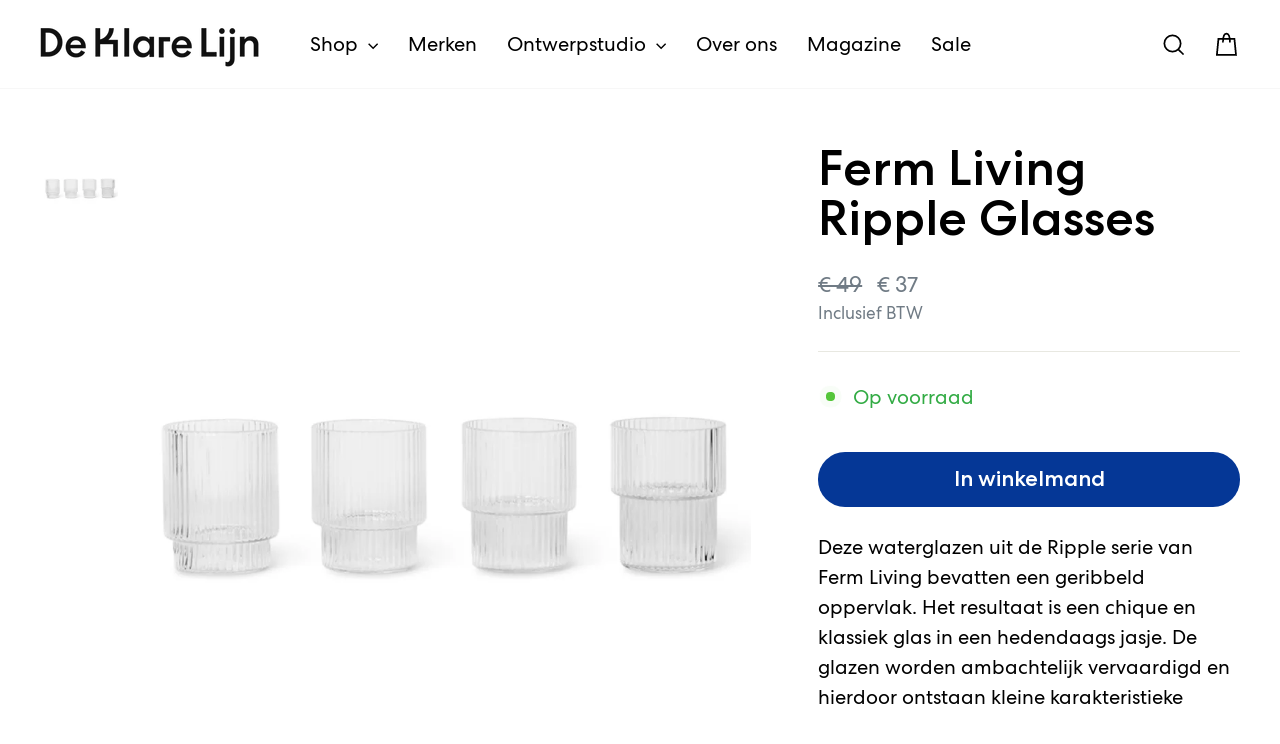

--- FILE ---
content_type: text/html; charset=utf-8
request_url: https://www.deklarelijn.nl/products/ferm-living-ripple-glasses
body_size: 32275
content:
<!doctype html>
<html class="no-js" lang="nl" dir="ltr">
<head>
  <meta charset="utf-8">
  <meta http-equiv="X-UA-Compatible" content="IE=edge,chrome=1">
  <meta name="viewport" content="width=device-width,initial-scale=1">
  <meta name="theme-color" content="#053796">
  <link rel="canonical" href="https://www.deklarelijn.nl/products/ferm-living-ripple-glasses">
  <link rel="preconnect" href="https://cdn.shopify.com" crossorigin>
  <link rel="preconnect" href="https://fonts.shopifycdn.com" crossorigin>
  <link rel="dns-prefetch" href="https://productreviews.shopifycdn.com">
  <link rel="dns-prefetch" href="https://ajax.googleapis.com">
  <link rel="dns-prefetch" href="https://maps.googleapis.com">
  <link rel="dns-prefetch" href="https://maps.gstatic.com"><link rel="shortcut icon" href="//www.deklarelijn.nl/cdn/shop/files/dkl-favicon_32x32.png?v=1616612358" type="image/png" /><title>Ferm Living Ripple Glasses
&ndash; De Klare Lijn
</title>
<meta name="description" content="Levertijd: 2-4 weken Deze waterglazen uit de Ripple serie van Ferm Living bevatten een geribbeld oppervlak. Het resultaat is een chique en klassiek glas in een hedendaags jasje. De glazen worden ambachtelijk vervaardigd en hierdoor ontstaan kleine karakteristieke variaties. De Ripple-serie bevat naast waterglazen ook l">
  
<meta property="og:site_name" content="De Klare Lijn">
  <meta property="og:url" content="https://www.deklarelijn.nl/products/ferm-living-ripple-glasses">
  <meta property="og:title" content="Ferm Living Ripple Glasses">
  <meta property="og:type" content="product">
  <meta property="og:description" content="Levertijd: 2-4 weken Deze waterglazen uit de Ripple serie van Ferm Living bevatten een geribbeld oppervlak. Het resultaat is een chique en klassiek glas in een hedendaags jasje. De glazen worden ambachtelijk vervaardigd en hierdoor ontstaan kleine karakteristieke variaties. De Ripple-serie bevat naast waterglazen ook l"><meta property="og:image" content="http://www.deklarelijn.nl/cdn/shop/products/Ferm-Living-Ripple-Glass-De-Klare-Lijn-scaled.jpg?v=1613725920">
    <meta property="og:image:secure_url" content="https://www.deklarelijn.nl/cdn/shop/products/Ferm-Living-Ripple-Glass-De-Klare-Lijn-scaled.jpg?v=1613725920">
    <meta property="og:image:width" content="2560">
    <meta property="og:image:height" content="2560"><meta name="twitter:site" content="@">
  <meta name="twitter:card" content="summary_large_image">
  <meta name="twitter:title" content="Ferm Living Ripple Glasses">
  <meta name="twitter:description" content="Levertijd: 2-4 weken Deze waterglazen uit de Ripple serie van Ferm Living bevatten een geribbeld oppervlak. Het resultaat is een chique en klassiek glas in een hedendaags jasje. De glazen worden ambachtelijk vervaardigd en hierdoor ontstaan kleine karakteristieke variaties. De Ripple-serie bevat naast waterglazen ook l">
<style data-shopify>@font-face {
  font-family: Fahkwang;
  font-weight: 300;
  font-style: normal;
  font-display: swap;
  src: url("//www.deklarelijn.nl/cdn/fonts/fahkwang/fahkwang_n3.3e8ed820b2fcf244e006026b9f73098ae08449df.woff2") format("woff2"),
       url("//www.deklarelijn.nl/cdn/fonts/fahkwang/fahkwang_n3.0e8c02f67c1c110525705e7eb001af5ea940fce1.woff") format("woff");
}

  @font-face {
  font-family: Fahkwang;
  font-weight: 300;
  font-style: normal;
  font-display: swap;
  src: url("//www.deklarelijn.nl/cdn/fonts/fahkwang/fahkwang_n3.3e8ed820b2fcf244e006026b9f73098ae08449df.woff2") format("woff2"),
       url("//www.deklarelijn.nl/cdn/fonts/fahkwang/fahkwang_n3.0e8c02f67c1c110525705e7eb001af5ea940fce1.woff") format("woff");
}


  @font-face {
  font-family: Fahkwang;
  font-weight: 600;
  font-style: normal;
  font-display: swap;
  src: url("//www.deklarelijn.nl/cdn/fonts/fahkwang/fahkwang_n6.3e935ba8538c2972e6cb7bb96e0b97fc79ec5039.woff2") format("woff2"),
       url("//www.deklarelijn.nl/cdn/fonts/fahkwang/fahkwang_n6.fcf45ed3fbc5e2ce966c4099429cbe715405d9f3.woff") format("woff");
}

  @font-face {
  font-family: Fahkwang;
  font-weight: 300;
  font-style: italic;
  font-display: swap;
  src: url("//www.deklarelijn.nl/cdn/fonts/fahkwang/fahkwang_i3.963ef38ba80d0fef676810fb86683826c52d11fd.woff2") format("woff2"),
       url("//www.deklarelijn.nl/cdn/fonts/fahkwang/fahkwang_i3.ea59a90e133912e52ec171423b0387d5bf597396.woff") format("woff");
}

  @font-face {
  font-family: Fahkwang;
  font-weight: 600;
  font-style: italic;
  font-display: swap;
  src: url("//www.deklarelijn.nl/cdn/fonts/fahkwang/fahkwang_i6.1c590b005e617531e5956541baf47007c386c721.woff2") format("woff2"),
       url("//www.deklarelijn.nl/cdn/fonts/fahkwang/fahkwang_i6.6851654200acc0deec6623a0ddd906b4e622dec5.woff") format("woff");
}

</style><link href="//www.deklarelijn.nl/cdn/shop/t/7/assets/theme.css?v=121875795707860075631758117183" rel="stylesheet" type="text/css" media="all" />
  <link href="//www.deklarelijn.nl/cdn/shop/t/7/assets/theme.custom.min.css?v=26993128806144125131759414412" rel="stylesheet" type="text/css" media="all" />
<style data-shopify>:root {
    --typeHeaderPrimary: Fahkwang;
    --typeHeaderPrimary: 'Centra No 2';

    --typeHeaderFallback: sans-serif;
    --typeHeaderSize: 50px;
    --typeHeaderWeight: 300;
    --typeHeaderLineHeight: 1.4;
    --typeHeaderSpacing: 0.0em;

    --typeBasePrimary:Fahkwang;
    --typeBasePrimary: 'Centra No 2';

    --typeBaseFallback:sans-serif;
    --typeBaseSize: 20px;
    --typeBaseWeight: 300;
    --typeBaseSpacing: 0.0em;
    --typeBaseLineHeight: 1.5;
    --typeBaselineHeightMinus01: 1.4;

    --typeCollectionTitle: 35px;

    --iconWeight: 4px;
    --iconLinecaps: miter;

    
        --buttonRadius: 50px;
    

    --colorGridOverlayOpacity: 0.0;
    --colorAnnouncement: #ff5a2d;
    --colorAnnouncementText: #ffffff;

    --colorBody: #ffffff;
    --colorBodyAlpha05: rgba(255, 255, 255, 0.05);
    --colorBodyDim: #f2f2f2;
    --colorBodyLightDim: #fafafa;
    --colorBodyMediumDim: #f5f5f5;


    --colorBorder: #e8e8e1;

    --colorBtnPrimary: #053796;
    --colorBtnPrimaryLight: #0749c7;
    --colorBtnPrimaryDim: #042e7d;
    --colorBtnPrimaryText: #ffffff;

    --colorCartDot: #ff5a2d;

    --colorDrawers: #ffffff;
    --colorDrawersDim: #f2f2f2;
    --colorDrawerBorder: #e8e8e1;
    --colorDrawerText: #000000;
    --colorDrawerTextDark: #000000;
    --colorDrawerButton: #053796;
    --colorDrawerButtonText: #ffffff;

    --colorFooter: #1e3746;
    --colorFooterText: #ffffff;
    --colorFooterTextAlpha01: #ffffff;

    --colorGridOverlay: #000000;
    --colorGridOverlayOpacity: 0.1;

    --colorHeaderTextAlpha01: rgba(0, 0, 0, 0.1);

    --colorHeroText: #ffffff;

    --colorSmallImageBg: rgba(0,0,0,0);
    --colorLargeImageBg: #0f0f0f;

    --colorImageOverlay: #000000;
    --colorImageOverlayOpacity: 0.23;
    --colorImageOverlayTextShadow: 0.12;

    --colorLink: #000000;

    --colorModalBg: rgba(230, 230, 230, 0.6);

    --colorNav: #ffffff;
    --colorNavText: #000000;

    --colorPrice: #707b85;

    --colorSaleTag: #ff5a2d;
    --colorSaleTagText: #ffffff;

    --colorTextBody: #000000;
    --colorTextBodyAlpha015: rgba(0, 0, 0, 0.15);
    --colorTextBodyAlpha005: rgba(0, 0, 0, 0.05);
    --colorTextBodyAlpha008: rgba(0, 0, 0, 0.08);
    --colorTextSavings: #ff4e4e;

    --urlIcoSelect: url(//www.deklarelijn.nl/cdn/shop/t/7/assets/ico-select.svg);
    --urlIcoSelectFooter: url(//www.deklarelijn.nl/cdn/shop/t/7/assets/ico-select-footer.svg);
    --urlIcoSelectWhite: url(//www.deklarelijn.nl/cdn/shop/t/7/assets/ico-select-white.svg);

    --grid-gutter: 17px;
    --drawer-gutter: 20px;

    --sizeChartMargin: 25px 0;
    --sizeChartIconMargin: 5px;

    --newsletterReminderPadding: 40px;

    /*Shop Pay Installments*/
    --color-body-text: #000000;
    --color-body: #ffffff;
    --color-bg: #ffffff;
    }

    .placeholder-content {
    background-image: linear-gradient(100deg, rgba(0,0,0,0) 40%, rgba(0, 0, 0, 0.0) 63%, rgba(0,0,0,0) 79%);
    }</style><script>
    document.documentElement.className = document.documentElement.className.replace('no-js', 'js');

    window.theme = window.theme || {};
    theme.routes = {
      home: "/",
      cart: "/cart.js",
      cartPage: "/cart",
      cartAdd: "/cart/add.js",
      cartChange: "/cart/change.js",
      search: "/search",
      predictiveSearch: "/search/suggest"
    };
    theme.strings = {
      soldOut: "Uitverkocht",
      unavailable: "Niet beschikbaar",
      inStockLabel: "Op voorraad",
      oneStockLabel: "",
      otherStockLabel: "",
      willNotShipUntil: "Wordt verzonden op [date]",
      willBeInStockAfter: "Wordt verwacht op [date]",
      waitingForStock: "We verwachten nieuwe voorraad",
      savePrice: "Bespaar [saved_amount]",
      cartEmpty: "Je winkelmand is leeg.",
      cartTermsConfirmation: "Je kunt niet verder zonder de algemene voorwaarden te accepteren.",
      searchCollections: "Collecties:",
      searchPages: "Pagina\u0026#39;s:",
      searchArticles: "Artikelen:",
      productFrom: "vanaf ",
      maxQuantity: ""
    };
    theme.settings = {
      cartType: "drawer",
      isCustomerTemplate: false,
      moneyFormat: "€ {{amount_no_decimals}}",
      saveType: "dollar",
      productImageSize: "square",
      productImageCover: false,
      predictiveSearch: true,
      predictiveSearchType: null,
      predictiveSearchVendor: false,
      predictiveSearchPrice: true,
      quickView: false,
      themeName: 'Impulse',
      themeVersion: "8.0.0"
    };
  </script>

  <script>window.performance && window.performance.mark && window.performance.mark('shopify.content_for_header.start');</script><meta name="google-site-verification" content="nHSHqTvO3MMdeFBvn_3ncU6Yt9EffMh4VtesE7itwAw">
<meta name="facebook-domain-verification" content="ia6bthxe8jupb3eac0h4a869ec9p79">
<meta id="shopify-digital-wallet" name="shopify-digital-wallet" content="/53027537049/digital_wallets/dialog">
<meta name="shopify-checkout-api-token" content="9a9686f4c1f19a76647eeaa89dae361f">
<link rel="alternate" type="application/json+oembed" href="https://www.deklarelijn.nl/products/ferm-living-ripple-glasses.oembed">
<script async="async" src="/checkouts/internal/preloads.js?locale=nl-NL"></script>
<script id="apple-pay-shop-capabilities" type="application/json">{"shopId":53027537049,"countryCode":"NL","currencyCode":"EUR","merchantCapabilities":["supports3DS"],"merchantId":"gid:\/\/shopify\/Shop\/53027537049","merchantName":"De Klare Lijn","requiredBillingContactFields":["postalAddress","email","phone"],"requiredShippingContactFields":["postalAddress","email","phone"],"shippingType":"shipping","supportedNetworks":["visa","maestro","masterCard","amex"],"total":{"type":"pending","label":"De Klare Lijn","amount":"1.00"},"shopifyPaymentsEnabled":true,"supportsSubscriptions":true}</script>
<script id="shopify-features" type="application/json">{"accessToken":"9a9686f4c1f19a76647eeaa89dae361f","betas":["rich-media-storefront-analytics"],"domain":"www.deklarelijn.nl","predictiveSearch":true,"shopId":53027537049,"locale":"nl"}</script>
<script>var Shopify = Shopify || {};
Shopify.shop = "dkl-accept.myshopify.com";
Shopify.locale = "nl";
Shopify.currency = {"active":"EUR","rate":"1.0"};
Shopify.country = "NL";
Shopify.theme = {"name":"Impulse 2025","id":180285505869,"schema_name":"Impulse","schema_version":"8.0.0","theme_store_id":857,"role":"main"};
Shopify.theme.handle = "null";
Shopify.theme.style = {"id":null,"handle":null};
Shopify.cdnHost = "www.deklarelijn.nl/cdn";
Shopify.routes = Shopify.routes || {};
Shopify.routes.root = "/";</script>
<script type="module">!function(o){(o.Shopify=o.Shopify||{}).modules=!0}(window);</script>
<script>!function(o){function n(){var o=[];function n(){o.push(Array.prototype.slice.apply(arguments))}return n.q=o,n}var t=o.Shopify=o.Shopify||{};t.loadFeatures=n(),t.autoloadFeatures=n()}(window);</script>
<script id="shop-js-analytics" type="application/json">{"pageType":"product"}</script>
<script defer="defer" async type="module" src="//www.deklarelijn.nl/cdn/shopifycloud/shop-js/modules/v2/client.init-shop-cart-sync_vOV-a8uK.nl.esm.js"></script>
<script defer="defer" async type="module" src="//www.deklarelijn.nl/cdn/shopifycloud/shop-js/modules/v2/chunk.common_CJhj07vB.esm.js"></script>
<script defer="defer" async type="module" src="//www.deklarelijn.nl/cdn/shopifycloud/shop-js/modules/v2/chunk.modal_CUgVXUZf.esm.js"></script>
<script type="module">
  await import("//www.deklarelijn.nl/cdn/shopifycloud/shop-js/modules/v2/client.init-shop-cart-sync_vOV-a8uK.nl.esm.js");
await import("//www.deklarelijn.nl/cdn/shopifycloud/shop-js/modules/v2/chunk.common_CJhj07vB.esm.js");
await import("//www.deklarelijn.nl/cdn/shopifycloud/shop-js/modules/v2/chunk.modal_CUgVXUZf.esm.js");

  window.Shopify.SignInWithShop?.initShopCartSync?.({"fedCMEnabled":true,"windoidEnabled":true});

</script>
<script>(function() {
  var isLoaded = false;
  function asyncLoad() {
    if (isLoaded) return;
    isLoaded = true;
    var urls = ["https:\/\/servicepoints.sendcloud.sc\/shops\/shopify\/embed\/905b33bb-8dca-4e9a-8e64-d19e4482d932.js?shop=dkl-accept.myshopify.com"];
    for (var i = 0; i < urls.length; i++) {
      var s = document.createElement('script');
      s.type = 'text/javascript';
      s.async = true;
      s.src = urls[i];
      var x = document.getElementsByTagName('script')[0];
      x.parentNode.insertBefore(s, x);
    }
  };
  if(window.attachEvent) {
    window.attachEvent('onload', asyncLoad);
  } else {
    window.addEventListener('load', asyncLoad, false);
  }
})();</script>
<script id="__st">var __st={"a":53027537049,"offset":3600,"reqid":"4857ed5f-b958-46d8-9d3d-a8c58fb16117-1769959761","pageurl":"www.deklarelijn.nl\/products\/ferm-living-ripple-glasses","u":"445f645df662","p":"product","rtyp":"product","rid":6164940980377};</script>
<script>window.ShopifyPaypalV4VisibilityTracking = true;</script>
<script id="captcha-bootstrap">!function(){'use strict';const t='contact',e='account',n='new_comment',o=[[t,t],['blogs',n],['comments',n],[t,'customer']],c=[[e,'customer_login'],[e,'guest_login'],[e,'recover_customer_password'],[e,'create_customer']],r=t=>t.map((([t,e])=>`form[action*='/${t}']:not([data-nocaptcha='true']) input[name='form_type'][value='${e}']`)).join(','),a=t=>()=>t?[...document.querySelectorAll(t)].map((t=>t.form)):[];function s(){const t=[...o],e=r(t);return a(e)}const i='password',u='form_key',d=['recaptcha-v3-token','g-recaptcha-response','h-captcha-response',i],f=()=>{try{return window.sessionStorage}catch{return}},m='__shopify_v',_=t=>t.elements[u];function p(t,e,n=!1){try{const o=window.sessionStorage,c=JSON.parse(o.getItem(e)),{data:r}=function(t){const{data:e,action:n}=t;return t[m]||n?{data:e,action:n}:{data:t,action:n}}(c);for(const[e,n]of Object.entries(r))t.elements[e]&&(t.elements[e].value=n);n&&o.removeItem(e)}catch(o){console.error('form repopulation failed',{error:o})}}const l='form_type',E='cptcha';function T(t){t.dataset[E]=!0}const w=window,h=w.document,L='Shopify',v='ce_forms',y='captcha';let A=!1;((t,e)=>{const n=(g='f06e6c50-85a8-45c8-87d0-21a2b65856fe',I='https://cdn.shopify.com/shopifycloud/storefront-forms-hcaptcha/ce_storefront_forms_captcha_hcaptcha.v1.5.2.iife.js',D={infoText:'Beschermd door hCaptcha',privacyText:'Privacy',termsText:'Voorwaarden'},(t,e,n)=>{const o=w[L][v],c=o.bindForm;if(c)return c(t,g,e,D).then(n);var r;o.q.push([[t,g,e,D],n]),r=I,A||(h.body.append(Object.assign(h.createElement('script'),{id:'captcha-provider',async:!0,src:r})),A=!0)});var g,I,D;w[L]=w[L]||{},w[L][v]=w[L][v]||{},w[L][v].q=[],w[L][y]=w[L][y]||{},w[L][y].protect=function(t,e){n(t,void 0,e),T(t)},Object.freeze(w[L][y]),function(t,e,n,w,h,L){const[v,y,A,g]=function(t,e,n){const i=e?o:[],u=t?c:[],d=[...i,...u],f=r(d),m=r(i),_=r(d.filter((([t,e])=>n.includes(e))));return[a(f),a(m),a(_),s()]}(w,h,L),I=t=>{const e=t.target;return e instanceof HTMLFormElement?e:e&&e.form},D=t=>v().includes(t);t.addEventListener('submit',(t=>{const e=I(t);if(!e)return;const n=D(e)&&!e.dataset.hcaptchaBound&&!e.dataset.recaptchaBound,o=_(e),c=g().includes(e)&&(!o||!o.value);(n||c)&&t.preventDefault(),c&&!n&&(function(t){try{if(!f())return;!function(t){const e=f();if(!e)return;const n=_(t);if(!n)return;const o=n.value;o&&e.removeItem(o)}(t);const e=Array.from(Array(32),(()=>Math.random().toString(36)[2])).join('');!function(t,e){_(t)||t.append(Object.assign(document.createElement('input'),{type:'hidden',name:u})),t.elements[u].value=e}(t,e),function(t,e){const n=f();if(!n)return;const o=[...t.querySelectorAll(`input[type='${i}']`)].map((({name:t})=>t)),c=[...d,...o],r={};for(const[a,s]of new FormData(t).entries())c.includes(a)||(r[a]=s);n.setItem(e,JSON.stringify({[m]:1,action:t.action,data:r}))}(t,e)}catch(e){console.error('failed to persist form',e)}}(e),e.submit())}));const S=(t,e)=>{t&&!t.dataset[E]&&(n(t,e.some((e=>e===t))),T(t))};for(const o of['focusin','change'])t.addEventListener(o,(t=>{const e=I(t);D(e)&&S(e,y())}));const B=e.get('form_key'),M=e.get(l),P=B&&M;t.addEventListener('DOMContentLoaded',(()=>{const t=y();if(P)for(const e of t)e.elements[l].value===M&&p(e,B);[...new Set([...A(),...v().filter((t=>'true'===t.dataset.shopifyCaptcha))])].forEach((e=>S(e,t)))}))}(h,new URLSearchParams(w.location.search),n,t,e,['guest_login'])})(!0,!0)}();</script>
<script integrity="sha256-4kQ18oKyAcykRKYeNunJcIwy7WH5gtpwJnB7kiuLZ1E=" data-source-attribution="shopify.loadfeatures" defer="defer" src="//www.deklarelijn.nl/cdn/shopifycloud/storefront/assets/storefront/load_feature-a0a9edcb.js" crossorigin="anonymous"></script>
<script data-source-attribution="shopify.dynamic_checkout.dynamic.init">var Shopify=Shopify||{};Shopify.PaymentButton=Shopify.PaymentButton||{isStorefrontPortableWallets:!0,init:function(){window.Shopify.PaymentButton.init=function(){};var t=document.createElement("script");t.src="https://www.deklarelijn.nl/cdn/shopifycloud/portable-wallets/latest/portable-wallets.nl.js",t.type="module",document.head.appendChild(t)}};
</script>
<script data-source-attribution="shopify.dynamic_checkout.buyer_consent">
  function portableWalletsHideBuyerConsent(e){var t=document.getElementById("shopify-buyer-consent"),n=document.getElementById("shopify-subscription-policy-button");t&&n&&(t.classList.add("hidden"),t.setAttribute("aria-hidden","true"),n.removeEventListener("click",e))}function portableWalletsShowBuyerConsent(e){var t=document.getElementById("shopify-buyer-consent"),n=document.getElementById("shopify-subscription-policy-button");t&&n&&(t.classList.remove("hidden"),t.removeAttribute("aria-hidden"),n.addEventListener("click",e))}window.Shopify?.PaymentButton&&(window.Shopify.PaymentButton.hideBuyerConsent=portableWalletsHideBuyerConsent,window.Shopify.PaymentButton.showBuyerConsent=portableWalletsShowBuyerConsent);
</script>
<script data-source-attribution="shopify.dynamic_checkout.cart.bootstrap">document.addEventListener("DOMContentLoaded",(function(){function t(){return document.querySelector("shopify-accelerated-checkout-cart, shopify-accelerated-checkout")}if(t())Shopify.PaymentButton.init();else{new MutationObserver((function(e,n){t()&&(Shopify.PaymentButton.init(),n.disconnect())})).observe(document.body,{childList:!0,subtree:!0})}}));
</script>
<link id="shopify-accelerated-checkout-styles" rel="stylesheet" media="screen" href="https://www.deklarelijn.nl/cdn/shopifycloud/portable-wallets/latest/accelerated-checkout-backwards-compat.css" crossorigin="anonymous">
<style id="shopify-accelerated-checkout-cart">
        #shopify-buyer-consent {
  margin-top: 1em;
  display: inline-block;
  width: 100%;
}

#shopify-buyer-consent.hidden {
  display: none;
}

#shopify-subscription-policy-button {
  background: none;
  border: none;
  padding: 0;
  text-decoration: underline;
  font-size: inherit;
  cursor: pointer;
}

#shopify-subscription-policy-button::before {
  box-shadow: none;
}

      </style>

<script>window.performance && window.performance.mark && window.performance.mark('shopify.content_for_header.end');</script>

  
  <!-- Global site tag (gtag.js) - Google Analytics -->
  <script async src="https://www.googletagmanager.com/gtag/js?id=G-EZY5PVKFJP"></script>
  <script>
    window.dataLayer = window.dataLayer || [];
    function gtag(){dataLayer.push(arguments);}
    gtag('js', new Date());

    gtag('config', 'G-EZY5PVKFJP', { 'anonymize_ip': true });
  </script>

	<!-- Privacy-friendly analytics by Plausible -->
	<script async src="https://plausible.io/js/pa-cG1qqNlAHS8AEIP1rJ42s.js"></script>
	<script>
	  window.plausible=window.plausible||function(){(plausible.q=plausible.q||[]).push(arguments)},plausible.init=plausible.init||function(i){plausible.o=i||{}};
	  plausible.init()
	</script>


  <script src="//www.deklarelijn.nl/cdn/shop/t/7/assets/vendor-scripts-v11.js" defer="defer"></script><script src="//www.deklarelijn.nl/cdn/shop/t/7/assets/theme.custom.min.js?v=88323019774878128771759224418" defer="defer"></script>
  <script src="//www.deklarelijn.nl/cdn/shop/t/7/assets/theme.js?v=129763566338898656691759406110" defer="defer"></script>
<link href="https://monorail-edge.shopifysvc.com" rel="dns-prefetch">
<script>(function(){if ("sendBeacon" in navigator && "performance" in window) {try {var session_token_from_headers = performance.getEntriesByType('navigation')[0].serverTiming.find(x => x.name == '_s').description;} catch {var session_token_from_headers = undefined;}var session_cookie_matches = document.cookie.match(/_shopify_s=([^;]*)/);var session_token_from_cookie = session_cookie_matches && session_cookie_matches.length === 2 ? session_cookie_matches[1] : "";var session_token = session_token_from_headers || session_token_from_cookie || "";function handle_abandonment_event(e) {var entries = performance.getEntries().filter(function(entry) {return /monorail-edge.shopifysvc.com/.test(entry.name);});if (!window.abandonment_tracked && entries.length === 0) {window.abandonment_tracked = true;var currentMs = Date.now();var navigation_start = performance.timing.navigationStart;var payload = {shop_id: 53027537049,url: window.location.href,navigation_start,duration: currentMs - navigation_start,session_token,page_type: "product"};window.navigator.sendBeacon("https://monorail-edge.shopifysvc.com/v1/produce", JSON.stringify({schema_id: "online_store_buyer_site_abandonment/1.1",payload: payload,metadata: {event_created_at_ms: currentMs,event_sent_at_ms: currentMs}}));}}window.addEventListener('pagehide', handle_abandonment_event);}}());</script>
<script id="web-pixels-manager-setup">(function e(e,d,r,n,o){if(void 0===o&&(o={}),!Boolean(null===(a=null===(i=window.Shopify)||void 0===i?void 0:i.analytics)||void 0===a?void 0:a.replayQueue)){var i,a;window.Shopify=window.Shopify||{};var t=window.Shopify;t.analytics=t.analytics||{};var s=t.analytics;s.replayQueue=[],s.publish=function(e,d,r){return s.replayQueue.push([e,d,r]),!0};try{self.performance.mark("wpm:start")}catch(e){}var l=function(){var e={modern:/Edge?\/(1{2}[4-9]|1[2-9]\d|[2-9]\d{2}|\d{4,})\.\d+(\.\d+|)|Firefox\/(1{2}[4-9]|1[2-9]\d|[2-9]\d{2}|\d{4,})\.\d+(\.\d+|)|Chrom(ium|e)\/(9{2}|\d{3,})\.\d+(\.\d+|)|(Maci|X1{2}).+ Version\/(15\.\d+|(1[6-9]|[2-9]\d|\d{3,})\.\d+)([,.]\d+|)( \(\w+\)|)( Mobile\/\w+|) Safari\/|Chrome.+OPR\/(9{2}|\d{3,})\.\d+\.\d+|(CPU[ +]OS|iPhone[ +]OS|CPU[ +]iPhone|CPU IPhone OS|CPU iPad OS)[ +]+(15[._]\d+|(1[6-9]|[2-9]\d|\d{3,})[._]\d+)([._]\d+|)|Android:?[ /-](13[3-9]|1[4-9]\d|[2-9]\d{2}|\d{4,})(\.\d+|)(\.\d+|)|Android.+Firefox\/(13[5-9]|1[4-9]\d|[2-9]\d{2}|\d{4,})\.\d+(\.\d+|)|Android.+Chrom(ium|e)\/(13[3-9]|1[4-9]\d|[2-9]\d{2}|\d{4,})\.\d+(\.\d+|)|SamsungBrowser\/([2-9]\d|\d{3,})\.\d+/,legacy:/Edge?\/(1[6-9]|[2-9]\d|\d{3,})\.\d+(\.\d+|)|Firefox\/(5[4-9]|[6-9]\d|\d{3,})\.\d+(\.\d+|)|Chrom(ium|e)\/(5[1-9]|[6-9]\d|\d{3,})\.\d+(\.\d+|)([\d.]+$|.*Safari\/(?![\d.]+ Edge\/[\d.]+$))|(Maci|X1{2}).+ Version\/(10\.\d+|(1[1-9]|[2-9]\d|\d{3,})\.\d+)([,.]\d+|)( \(\w+\)|)( Mobile\/\w+|) Safari\/|Chrome.+OPR\/(3[89]|[4-9]\d|\d{3,})\.\d+\.\d+|(CPU[ +]OS|iPhone[ +]OS|CPU[ +]iPhone|CPU IPhone OS|CPU iPad OS)[ +]+(10[._]\d+|(1[1-9]|[2-9]\d|\d{3,})[._]\d+)([._]\d+|)|Android:?[ /-](13[3-9]|1[4-9]\d|[2-9]\d{2}|\d{4,})(\.\d+|)(\.\d+|)|Mobile Safari.+OPR\/([89]\d|\d{3,})\.\d+\.\d+|Android.+Firefox\/(13[5-9]|1[4-9]\d|[2-9]\d{2}|\d{4,})\.\d+(\.\d+|)|Android.+Chrom(ium|e)\/(13[3-9]|1[4-9]\d|[2-9]\d{2}|\d{4,})\.\d+(\.\d+|)|Android.+(UC? ?Browser|UCWEB|U3)[ /]?(15\.([5-9]|\d{2,})|(1[6-9]|[2-9]\d|\d{3,})\.\d+)\.\d+|SamsungBrowser\/(5\.\d+|([6-9]|\d{2,})\.\d+)|Android.+MQ{2}Browser\/(14(\.(9|\d{2,})|)|(1[5-9]|[2-9]\d|\d{3,})(\.\d+|))(\.\d+|)|K[Aa][Ii]OS\/(3\.\d+|([4-9]|\d{2,})\.\d+)(\.\d+|)/},d=e.modern,r=e.legacy,n=navigator.userAgent;return n.match(d)?"modern":n.match(r)?"legacy":"unknown"}(),u="modern"===l?"modern":"legacy",c=(null!=n?n:{modern:"",legacy:""})[u],f=function(e){return[e.baseUrl,"/wpm","/b",e.hashVersion,"modern"===e.buildTarget?"m":"l",".js"].join("")}({baseUrl:d,hashVersion:r,buildTarget:u}),m=function(e){var d=e.version,r=e.bundleTarget,n=e.surface,o=e.pageUrl,i=e.monorailEndpoint;return{emit:function(e){var a=e.status,t=e.errorMsg,s=(new Date).getTime(),l=JSON.stringify({metadata:{event_sent_at_ms:s},events:[{schema_id:"web_pixels_manager_load/3.1",payload:{version:d,bundle_target:r,page_url:o,status:a,surface:n,error_msg:t},metadata:{event_created_at_ms:s}}]});if(!i)return console&&console.warn&&console.warn("[Web Pixels Manager] No Monorail endpoint provided, skipping logging."),!1;try{return self.navigator.sendBeacon.bind(self.navigator)(i,l)}catch(e){}var u=new XMLHttpRequest;try{return u.open("POST",i,!0),u.setRequestHeader("Content-Type","text/plain"),u.send(l),!0}catch(e){return console&&console.warn&&console.warn("[Web Pixels Manager] Got an unhandled error while logging to Monorail."),!1}}}}({version:r,bundleTarget:l,surface:e.surface,pageUrl:self.location.href,monorailEndpoint:e.monorailEndpoint});try{o.browserTarget=l,function(e){var d=e.src,r=e.async,n=void 0===r||r,o=e.onload,i=e.onerror,a=e.sri,t=e.scriptDataAttributes,s=void 0===t?{}:t,l=document.createElement("script"),u=document.querySelector("head"),c=document.querySelector("body");if(l.async=n,l.src=d,a&&(l.integrity=a,l.crossOrigin="anonymous"),s)for(var f in s)if(Object.prototype.hasOwnProperty.call(s,f))try{l.dataset[f]=s[f]}catch(e){}if(o&&l.addEventListener("load",o),i&&l.addEventListener("error",i),u)u.appendChild(l);else{if(!c)throw new Error("Did not find a head or body element to append the script");c.appendChild(l)}}({src:f,async:!0,onload:function(){if(!function(){var e,d;return Boolean(null===(d=null===(e=window.Shopify)||void 0===e?void 0:e.analytics)||void 0===d?void 0:d.initialized)}()){var d=window.webPixelsManager.init(e)||void 0;if(d){var r=window.Shopify.analytics;r.replayQueue.forEach((function(e){var r=e[0],n=e[1],o=e[2];d.publishCustomEvent(r,n,o)})),r.replayQueue=[],r.publish=d.publishCustomEvent,r.visitor=d.visitor,r.initialized=!0}}},onerror:function(){return m.emit({status:"failed",errorMsg:"".concat(f," has failed to load")})},sri:function(e){var d=/^sha384-[A-Za-z0-9+/=]+$/;return"string"==typeof e&&d.test(e)}(c)?c:"",scriptDataAttributes:o}),m.emit({status:"loading"})}catch(e){m.emit({status:"failed",errorMsg:(null==e?void 0:e.message)||"Unknown error"})}}})({shopId: 53027537049,storefrontBaseUrl: "https://www.deklarelijn.nl",extensionsBaseUrl: "https://extensions.shopifycdn.com/cdn/shopifycloud/web-pixels-manager",monorailEndpoint: "https://monorail-edge.shopifysvc.com/unstable/produce_batch",surface: "storefront-renderer",enabledBetaFlags: ["2dca8a86"],webPixelsConfigList: [{"id":"999358797","configuration":"{\"config\":\"{\\\"pixel_id\\\":\\\"AW-10880566672\\\",\\\"target_country\\\":\\\"NL\\\",\\\"gtag_events\\\":[{\\\"type\\\":\\\"search\\\",\\\"action_label\\\":\\\"AW-10880566672\\\/WUO3CP7B97ADEJCLocQo\\\"},{\\\"type\\\":\\\"begin_checkout\\\",\\\"action_label\\\":\\\"AW-10880566672\\\/Psm5CPvB97ADEJCLocQo\\\"},{\\\"type\\\":\\\"view_item\\\",\\\"action_label\\\":[\\\"AW-10880566672\\\/kAVGCP3A97ADEJCLocQo\\\",\\\"MC-5RRQ32HS0Y\\\"]},{\\\"type\\\":\\\"purchase\\\",\\\"action_label\\\":[\\\"AW-10880566672\\\/x1qxCPrA97ADEJCLocQo\\\",\\\"MC-5RRQ32HS0Y\\\"]},{\\\"type\\\":\\\"page_view\\\",\\\"action_label\\\":[\\\"AW-10880566672\\\/tqxYCPfA97ADEJCLocQo\\\",\\\"MC-5RRQ32HS0Y\\\"]},{\\\"type\\\":\\\"add_payment_info\\\",\\\"action_label\\\":\\\"AW-10880566672\\\/q7tbCIHC97ADEJCLocQo\\\"},{\\\"type\\\":\\\"add_to_cart\\\",\\\"action_label\\\":\\\"AW-10880566672\\\/oP5PCPjB97ADEJCLocQo\\\"}],\\\"enable_monitoring_mode\\\":false}\"}","eventPayloadVersion":"v1","runtimeContext":"OPEN","scriptVersion":"b2a88bafab3e21179ed38636efcd8a93","type":"APP","apiClientId":1780363,"privacyPurposes":[],"dataSharingAdjustments":{"protectedCustomerApprovalScopes":["read_customer_address","read_customer_email","read_customer_name","read_customer_personal_data","read_customer_phone"]}},{"id":"393740621","configuration":"{\"pixel_id\":\"446412972950629\",\"pixel_type\":\"facebook_pixel\",\"metaapp_system_user_token\":\"-\"}","eventPayloadVersion":"v1","runtimeContext":"OPEN","scriptVersion":"ca16bc87fe92b6042fbaa3acc2fbdaa6","type":"APP","apiClientId":2329312,"privacyPurposes":["ANALYTICS","MARKETING","SALE_OF_DATA"],"dataSharingAdjustments":{"protectedCustomerApprovalScopes":["read_customer_address","read_customer_email","read_customer_name","read_customer_personal_data","read_customer_phone"]}},{"id":"158138701","configuration":"{\"tagID\":\"2612379754310\"}","eventPayloadVersion":"v1","runtimeContext":"STRICT","scriptVersion":"18031546ee651571ed29edbe71a3550b","type":"APP","apiClientId":3009811,"privacyPurposes":["ANALYTICS","MARKETING","SALE_OF_DATA"],"dataSharingAdjustments":{"protectedCustomerApprovalScopes":["read_customer_address","read_customer_email","read_customer_name","read_customer_personal_data","read_customer_phone"]}},{"id":"shopify-app-pixel","configuration":"{}","eventPayloadVersion":"v1","runtimeContext":"STRICT","scriptVersion":"0450","apiClientId":"shopify-pixel","type":"APP","privacyPurposes":["ANALYTICS","MARKETING"]},{"id":"shopify-custom-pixel","eventPayloadVersion":"v1","runtimeContext":"LAX","scriptVersion":"0450","apiClientId":"shopify-pixel","type":"CUSTOM","privacyPurposes":["ANALYTICS","MARKETING"]}],isMerchantRequest: false,initData: {"shop":{"name":"De Klare Lijn","paymentSettings":{"currencyCode":"EUR"},"myshopifyDomain":"dkl-accept.myshopify.com","countryCode":"NL","storefrontUrl":"https:\/\/www.deklarelijn.nl"},"customer":null,"cart":null,"checkout":null,"productVariants":[{"price":{"amount":37.0,"currencyCode":"EUR"},"product":{"title":"Ferm Living Ripple Glasses","vendor":"Ferm Living","id":"6164940980377","untranslatedTitle":"Ferm Living Ripple Glasses","url":"\/products\/ferm-living-ripple-glasses","type":"Accessoires"},"id":"38111278760089","image":{"src":"\/\/www.deklarelijn.nl\/cdn\/shop\/products\/Ferm-Living-Ripple-Glass-De-Klare-Lijn-scaled.jpg?v=1613725920"},"sku":"5438","title":"Default Title","untranslatedTitle":"Default Title"}],"purchasingCompany":null},},"https://www.deklarelijn.nl/cdn","1d2a099fw23dfb22ep557258f5m7a2edbae",{"modern":"","legacy":""},{"shopId":"53027537049","storefrontBaseUrl":"https:\/\/www.deklarelijn.nl","extensionBaseUrl":"https:\/\/extensions.shopifycdn.com\/cdn\/shopifycloud\/web-pixels-manager","surface":"storefront-renderer","enabledBetaFlags":"[\"2dca8a86\"]","isMerchantRequest":"false","hashVersion":"1d2a099fw23dfb22ep557258f5m7a2edbae","publish":"custom","events":"[[\"page_viewed\",{}],[\"product_viewed\",{\"productVariant\":{\"price\":{\"amount\":37.0,\"currencyCode\":\"EUR\"},\"product\":{\"title\":\"Ferm Living Ripple Glasses\",\"vendor\":\"Ferm Living\",\"id\":\"6164940980377\",\"untranslatedTitle\":\"Ferm Living Ripple Glasses\",\"url\":\"\/products\/ferm-living-ripple-glasses\",\"type\":\"Accessoires\"},\"id\":\"38111278760089\",\"image\":{\"src\":\"\/\/www.deklarelijn.nl\/cdn\/shop\/products\/Ferm-Living-Ripple-Glass-De-Klare-Lijn-scaled.jpg?v=1613725920\"},\"sku\":\"5438\",\"title\":\"Default Title\",\"untranslatedTitle\":\"Default Title\"}}]]"});</script><script>
  window.ShopifyAnalytics = window.ShopifyAnalytics || {};
  window.ShopifyAnalytics.meta = window.ShopifyAnalytics.meta || {};
  window.ShopifyAnalytics.meta.currency = 'EUR';
  var meta = {"product":{"id":6164940980377,"gid":"gid:\/\/shopify\/Product\/6164940980377","vendor":"Ferm Living","type":"Accessoires","handle":"ferm-living-ripple-glasses","variants":[{"id":38111278760089,"price":3700,"name":"Ferm Living Ripple Glasses","public_title":null,"sku":"5438"}],"remote":false},"page":{"pageType":"product","resourceType":"product","resourceId":6164940980377,"requestId":"4857ed5f-b958-46d8-9d3d-a8c58fb16117-1769959761"}};
  for (var attr in meta) {
    window.ShopifyAnalytics.meta[attr] = meta[attr];
  }
</script>
<script class="analytics">
  (function () {
    var customDocumentWrite = function(content) {
      var jquery = null;

      if (window.jQuery) {
        jquery = window.jQuery;
      } else if (window.Checkout && window.Checkout.$) {
        jquery = window.Checkout.$;
      }

      if (jquery) {
        jquery('body').append(content);
      }
    };

    var hasLoggedConversion = function(token) {
      if (token) {
        return document.cookie.indexOf('loggedConversion=' + token) !== -1;
      }
      return false;
    }

    var setCookieIfConversion = function(token) {
      if (token) {
        var twoMonthsFromNow = new Date(Date.now());
        twoMonthsFromNow.setMonth(twoMonthsFromNow.getMonth() + 2);

        document.cookie = 'loggedConversion=' + token + '; expires=' + twoMonthsFromNow;
      }
    }

    var trekkie = window.ShopifyAnalytics.lib = window.trekkie = window.trekkie || [];
    if (trekkie.integrations) {
      return;
    }
    trekkie.methods = [
      'identify',
      'page',
      'ready',
      'track',
      'trackForm',
      'trackLink'
    ];
    trekkie.factory = function(method) {
      return function() {
        var args = Array.prototype.slice.call(arguments);
        args.unshift(method);
        trekkie.push(args);
        return trekkie;
      };
    };
    for (var i = 0; i < trekkie.methods.length; i++) {
      var key = trekkie.methods[i];
      trekkie[key] = trekkie.factory(key);
    }
    trekkie.load = function(config) {
      trekkie.config = config || {};
      trekkie.config.initialDocumentCookie = document.cookie;
      var first = document.getElementsByTagName('script')[0];
      var script = document.createElement('script');
      script.type = 'text/javascript';
      script.onerror = function(e) {
        var scriptFallback = document.createElement('script');
        scriptFallback.type = 'text/javascript';
        scriptFallback.onerror = function(error) {
                var Monorail = {
      produce: function produce(monorailDomain, schemaId, payload) {
        var currentMs = new Date().getTime();
        var event = {
          schema_id: schemaId,
          payload: payload,
          metadata: {
            event_created_at_ms: currentMs,
            event_sent_at_ms: currentMs
          }
        };
        return Monorail.sendRequest("https://" + monorailDomain + "/v1/produce", JSON.stringify(event));
      },
      sendRequest: function sendRequest(endpointUrl, payload) {
        // Try the sendBeacon API
        if (window && window.navigator && typeof window.navigator.sendBeacon === 'function' && typeof window.Blob === 'function' && !Monorail.isIos12()) {
          var blobData = new window.Blob([payload], {
            type: 'text/plain'
          });

          if (window.navigator.sendBeacon(endpointUrl, blobData)) {
            return true;
          } // sendBeacon was not successful

        } // XHR beacon

        var xhr = new XMLHttpRequest();

        try {
          xhr.open('POST', endpointUrl);
          xhr.setRequestHeader('Content-Type', 'text/plain');
          xhr.send(payload);
        } catch (e) {
          console.log(e);
        }

        return false;
      },
      isIos12: function isIos12() {
        return window.navigator.userAgent.lastIndexOf('iPhone; CPU iPhone OS 12_') !== -1 || window.navigator.userAgent.lastIndexOf('iPad; CPU OS 12_') !== -1;
      }
    };
    Monorail.produce('monorail-edge.shopifysvc.com',
      'trekkie_storefront_load_errors/1.1',
      {shop_id: 53027537049,
      theme_id: 180285505869,
      app_name: "storefront",
      context_url: window.location.href,
      source_url: "//www.deklarelijn.nl/cdn/s/trekkie.storefront.c59ea00e0474b293ae6629561379568a2d7c4bba.min.js"});

        };
        scriptFallback.async = true;
        scriptFallback.src = '//www.deklarelijn.nl/cdn/s/trekkie.storefront.c59ea00e0474b293ae6629561379568a2d7c4bba.min.js';
        first.parentNode.insertBefore(scriptFallback, first);
      };
      script.async = true;
      script.src = '//www.deklarelijn.nl/cdn/s/trekkie.storefront.c59ea00e0474b293ae6629561379568a2d7c4bba.min.js';
      first.parentNode.insertBefore(script, first);
    };
    trekkie.load(
      {"Trekkie":{"appName":"storefront","development":false,"defaultAttributes":{"shopId":53027537049,"isMerchantRequest":null,"themeId":180285505869,"themeCityHash":"219519444454867179","contentLanguage":"nl","currency":"EUR","eventMetadataId":"744e1016-daf1-4770-8ea2-da7e40112aa1"},"isServerSideCookieWritingEnabled":true,"monorailRegion":"shop_domain","enabledBetaFlags":["65f19447","b5387b81"]},"Session Attribution":{},"S2S":{"facebookCapiEnabled":true,"source":"trekkie-storefront-renderer","apiClientId":580111}}
    );

    var loaded = false;
    trekkie.ready(function() {
      if (loaded) return;
      loaded = true;

      window.ShopifyAnalytics.lib = window.trekkie;

      var originalDocumentWrite = document.write;
      document.write = customDocumentWrite;
      try { window.ShopifyAnalytics.merchantGoogleAnalytics.call(this); } catch(error) {};
      document.write = originalDocumentWrite;

      window.ShopifyAnalytics.lib.page(null,{"pageType":"product","resourceType":"product","resourceId":6164940980377,"requestId":"4857ed5f-b958-46d8-9d3d-a8c58fb16117-1769959761","shopifyEmitted":true});

      var match = window.location.pathname.match(/checkouts\/(.+)\/(thank_you|post_purchase)/)
      var token = match? match[1]: undefined;
      if (!hasLoggedConversion(token)) {
        setCookieIfConversion(token);
        window.ShopifyAnalytics.lib.track("Viewed Product",{"currency":"EUR","variantId":38111278760089,"productId":6164940980377,"productGid":"gid:\/\/shopify\/Product\/6164940980377","name":"Ferm Living Ripple Glasses","price":"37.00","sku":"5438","brand":"Ferm Living","variant":null,"category":"Accessoires","nonInteraction":true,"remote":false},undefined,undefined,{"shopifyEmitted":true});
      window.ShopifyAnalytics.lib.track("monorail:\/\/trekkie_storefront_viewed_product\/1.1",{"currency":"EUR","variantId":38111278760089,"productId":6164940980377,"productGid":"gid:\/\/shopify\/Product\/6164940980377","name":"Ferm Living Ripple Glasses","price":"37.00","sku":"5438","brand":"Ferm Living","variant":null,"category":"Accessoires","nonInteraction":true,"remote":false,"referer":"https:\/\/www.deklarelijn.nl\/products\/ferm-living-ripple-glasses"});
      }
    });


        var eventsListenerScript = document.createElement('script');
        eventsListenerScript.async = true;
        eventsListenerScript.src = "//www.deklarelijn.nl/cdn/shopifycloud/storefront/assets/shop_events_listener-3da45d37.js";
        document.getElementsByTagName('head')[0].appendChild(eventsListenerScript);

})();</script>
<script
  defer
  src="https://www.deklarelijn.nl/cdn/shopifycloud/perf-kit/shopify-perf-kit-3.1.0.min.js"
  data-application="storefront-renderer"
  data-shop-id="53027537049"
  data-render-region="gcp-us-east1"
  data-page-type="product"
  data-theme-instance-id="180285505869"
  data-theme-name="Impulse"
  data-theme-version="8.0.0"
  data-monorail-region="shop_domain"
  data-resource-timing-sampling-rate="10"
  data-shs="true"
  data-shs-beacon="true"
  data-shs-export-with-fetch="true"
  data-shs-logs-sample-rate="1"
  data-shs-beacon-endpoint="https://www.deklarelijn.nl/api/collect"
></script>
</head>

<body class="template-product" data-center-text="true" data-button_style="round" data-type_header_capitalize="false" data-type_headers_align_text="true" data-type_product_capitalize="false" data-swatch_style="round" >

  <a class="in-page-link visually-hidden skip-link" href="#MainContent">Ga verder naar content</a>

  <div id="PageContainer" class="page-container">
    <div class="transition-body"><!-- BEGIN sections: header-group -->
<div id="shopify-section-sections--25410576580941__header" class="shopify-section shopify-section-group-header-group">

<div id="NavDrawer" class="drawer drawer--right">
  <div class="drawer__contents">
    <div class="drawer__fixed-header">
      <div class="drawer__header appear-animation appear-delay-1">
        <div class="h2 drawer__title"></div>
        <div class="drawer__close">
          <button type="button" class="drawer__close-button js-drawer-close">
            <svg aria-hidden="true" focusable="false" role="presentation" class="icon icon-close" viewBox="0 0 64 64"><title>icon-X</title><path d="m19 17.61 27.12 27.13m0-27.12L19 44.74"/></svg>
            <span class="icon__fallback-text">Menu sluiten</span>
          </button>
        </div>
      </div>
    </div>
    <div class="drawer__scrollable">
      <ul class="mobile-nav" role="navigation" aria-label="Primary"><li class="mobile-nav__item appear-animation appear-delay-2"><div class="mobile-nav__has-sublist"><a href="/collections/onze-collectie"
                    class="mobile-nav__link mobile-nav__link--top-level"
                    id="Label-collections-onze-collectie1"
                    >
                    Shop
                  </a>
                  <div class="mobile-nav__toggle">
                    <button type="button"
                      aria-controls="Linklist-collections-onze-collectie1"
                      aria-labelledby="Label-collections-onze-collectie1"
                      class="collapsible-trigger collapsible--auto-height"><span class="collapsible-trigger__icon collapsible-trigger__icon--open" role="presentation">
  <svg aria-hidden="true" focusable="false" role="presentation" class="icon icon--wide icon-chevron-down" viewBox="0 0 28 16"><path d="m1.57 1.59 12.76 12.77L27.1 1.59" stroke-width="2" stroke="#000" fill="none"/></svg>
</span>
</button>
                  </div></div><div id="Linklist-collections-onze-collectie1"
                class="mobile-nav__sublist collapsible-content collapsible-content--all"
                >
                <div class="collapsible-content__inner">
                  <ul class="mobile-nav__sublist">

<li class="mobile-nav__item">
                        <div class="mobile-nav__child-item"><a href="/collections/meubilair"
                              class="mobile-nav__link"
                              id="Sublabel-collections-meubilair1"
                              >
                              Meubilair
                            </a><button type="button"
                              aria-controls="Sublinklist-collections-onze-collectie1-collections-meubilair1"
                              aria-labelledby="Sublabel-collections-meubilair1"
                              class="collapsible-trigger"><span class="collapsible-trigger__icon collapsible-trigger__icon--circle collapsible-trigger__icon--open" role="presentation">
  <svg aria-hidden="true" focusable="false" role="presentation" class="icon icon--wide icon-chevron-down" viewBox="0 0 28 16"><path d="m1.57 1.59 12.76 12.77L27.1 1.59" stroke-width="2" stroke="#000" fill="none"/></svg>
</span>
</button></div><div
                            id="Sublinklist-collections-onze-collectie1-collections-meubilair1"
                            aria-labelledby="Sublabel-collections-meubilair1"
                            class="mobile-nav__sublist collapsible-content collapsible-content--all"
                            >
                            <div class="collapsible-content__inner">
                              <ul class="mobile-nav__grandchildlist"><li class="mobile-nav__item">
                                    <a href="/collections/banken" class="mobile-nav__link">
                                      Banken
                                    </a>
                                  </li><li class="mobile-nav__item">
                                    <a href="/collections/stoelen" class="mobile-nav__link">
                                      Stoelen
                                    </a>
                                  </li><li class="mobile-nav__item">
                                    <a href="/collections/tafels" class="mobile-nav__link">
                                      Tafels
                                    </a>
                                  </li><li class="mobile-nav__item">
                                    <a href="/collections/bureaus" class="mobile-nav__link">
                                      Bureaus
                                    </a>
                                  </li><li class="mobile-nav__item">
                                    <a href="/collections/kasten" class="mobile-nav__link">
                                      Kasten
                                    </a>
                                  </li><li class="mobile-nav__item">
                                    <a href="/collections/buitenmeubilair" class="mobile-nav__link">
                                      Buitenmeubilair
                                    </a>
                                  </li><li class="mobile-nav__item">
                                    <a href="/collections/poufs" class="mobile-nav__link">
                                      Poufs
                                    </a>
                                  </li></ul>
                            </div>
                          </div></li>

<li class="mobile-nav__item">
                        <div class="mobile-nav__child-item"><a href="/collections/verlichting"
                              class="mobile-nav__link"
                              id="Sublabel-collections-verlichting2"
                              >
                              Verlichting
                            </a><button type="button"
                              aria-controls="Sublinklist-collections-onze-collectie1-collections-verlichting2"
                              aria-labelledby="Sublabel-collections-verlichting2"
                              class="collapsible-trigger"><span class="collapsible-trigger__icon collapsible-trigger__icon--circle collapsible-trigger__icon--open" role="presentation">
  <svg aria-hidden="true" focusable="false" role="presentation" class="icon icon--wide icon-chevron-down" viewBox="0 0 28 16"><path d="m1.57 1.59 12.76 12.77L27.1 1.59" stroke-width="2" stroke="#000" fill="none"/></svg>
</span>
</button></div><div
                            id="Sublinklist-collections-onze-collectie1-collections-verlichting2"
                            aria-labelledby="Sublabel-collections-verlichting2"
                            class="mobile-nav__sublist collapsible-content collapsible-content--all"
                            >
                            <div class="collapsible-content__inner">
                              <ul class="mobile-nav__grandchildlist"><li class="mobile-nav__item">
                                    <a href="/collections/bureaulampen" class="mobile-nav__link">
                                      Bureaulampen
                                    </a>
                                  </li><li class="mobile-nav__item">
                                    <a href="/collections/hanglampen" class="mobile-nav__link">
                                      Hanglampen
                                    </a>
                                  </li><li class="mobile-nav__item">
                                    <a href="/collections/oplaadbare-lampen" class="mobile-nav__link">
                                      Oplaadbare lampen
                                    </a>
                                  </li><li class="mobile-nav__item">
                                    <a href="/collections/leeslampen" class="mobile-nav__link">
                                      Leeslampen
                                    </a>
                                  </li><li class="mobile-nav__item">
                                    <a href="/collections/plafondlampen" class="mobile-nav__link">
                                      Plafondlampen
                                    </a>
                                  </li><li class="mobile-nav__item">
                                    <a href="/collections/tafellampen" class="mobile-nav__link">
                                      Tafellampen
                                    </a>
                                  </li><li class="mobile-nav__item">
                                    <a href="/collections/vloerlampen" class="mobile-nav__link">
                                      Vloerlampen
                                    </a>
                                  </li><li class="mobile-nav__item">
                                    <a href="/collections/wandlampen" class="mobile-nav__link">
                                      Wandlampen
                                    </a>
                                  </li></ul>
                            </div>
                          </div></li>

<li class="mobile-nav__item">
                        <div class="mobile-nav__child-item"><a href="/collections/vloerkleden"
                              class="mobile-nav__link"
                              id="Sublabel-collections-vloerkleden3"
                              >
                              Vloerkleden
                            </a><button type="button"
                              aria-controls="Sublinklist-collections-onze-collectie1-collections-vloerkleden3"
                              aria-labelledby="Sublabel-collections-vloerkleden3"
                              class="collapsible-trigger"><span class="collapsible-trigger__icon collapsible-trigger__icon--circle collapsible-trigger__icon--open" role="presentation">
  <svg aria-hidden="true" focusable="false" role="presentation" class="icon icon--wide icon-chevron-down" viewBox="0 0 28 16"><path d="m1.57 1.59 12.76 12.77L27.1 1.59" stroke-width="2" stroke="#000" fill="none"/></svg>
</span>
</button></div><div
                            id="Sublinklist-collections-onze-collectie1-collections-vloerkleden3"
                            aria-labelledby="Sublabel-collections-vloerkleden3"
                            class="mobile-nav__sublist collapsible-content collapsible-content--all"
                            >
                            <div class="collapsible-content__inner">
                              <ul class="mobile-nav__grandchildlist"><li class="mobile-nav__item">
                                    <a href="/collections/vloerkleden" class="mobile-nav__link">
                                      Alle vloerkleden
                                    </a>
                                  </li></ul>
                            </div>
                          </div></li>

<li class="mobile-nav__item">
                        <div class="mobile-nav__child-item"><a href="/collections/accessoires"
                              class="mobile-nav__link"
                              id="Sublabel-collections-accessoires4"
                              >
                              Accessoires
                            </a><button type="button"
                              aria-controls="Sublinklist-collections-onze-collectie1-collections-accessoires4"
                              aria-labelledby="Sublabel-collections-accessoires4"
                              class="collapsible-trigger"><span class="collapsible-trigger__icon collapsible-trigger__icon--circle collapsible-trigger__icon--open" role="presentation">
  <svg aria-hidden="true" focusable="false" role="presentation" class="icon icon--wide icon-chevron-down" viewBox="0 0 28 16"><path d="m1.57 1.59 12.76 12.77L27.1 1.59" stroke-width="2" stroke="#000" fill="none"/></svg>
</span>
</button></div><div
                            id="Sublinklist-collections-onze-collectie1-collections-accessoires4"
                            aria-labelledby="Sublabel-collections-accessoires4"
                            class="mobile-nav__sublist collapsible-content collapsible-content--all"
                            >
                            <div class="collapsible-content__inner">
                              <ul class="mobile-nav__grandchildlist"><li class="mobile-nav__item">
                                    <a href="/collections/accessoires-tot-50" class="mobile-nav__link">
                                      Accessoires tot €50
                                    </a>
                                  </li><li class="mobile-nav__item">
                                    <a href="/collections/accessoires/Audio" class="mobile-nav__link">
                                      Audio
                                    </a>
                                  </li><li class="mobile-nav__item">
                                    <a href="/collections/cadeautips" class="mobile-nav__link">
                                      Cadeautips
                                    </a>
                                  </li><li class="mobile-nav__item">
                                    <a href="/collections/kussens" class="mobile-nav__link">
                                      Kussens
                                    </a>
                                  </li><li class="mobile-nav__item">
                                    <a href="/collections/plaids" class="mobile-nav__link">
                                      Plaids
                                    </a>
                                  </li><li class="mobile-nav__item">
                                    <a href="/collections/accessoires/Spiegels" class="mobile-nav__link">
                                      Spiegels
                                    </a>
                                  </li><li class="mobile-nav__item">
                                    <a href="/collections/accessoires" class="mobile-nav__link">
                                      Alle accessoires
                                    </a>
                                  </li></ul>
                            </div>
                          </div></li></ul>
                </div>
              </div></li><li class="mobile-nav__item appear-animation appear-delay-3"><a href="/pages/onze-merken" class="mobile-nav__link mobile-nav__link--top-level">Merken</a></li><li class="mobile-nav__item appear-animation appear-delay-4"><div class="mobile-nav__has-sublist"><a href="/pages/interieuradvies"
                    class="mobile-nav__link mobile-nav__link--top-level"
                    id="Label-pages-interieuradvies3"
                    >
                    Ontwerpstudio
                  </a>
                  <div class="mobile-nav__toggle">
                    <button type="button"
                      aria-controls="Linklist-pages-interieuradvies3"
                      aria-labelledby="Label-pages-interieuradvies3"
                      class="collapsible-trigger collapsible--auto-height"><span class="collapsible-trigger__icon collapsible-trigger__icon--open" role="presentation">
  <svg aria-hidden="true" focusable="false" role="presentation" class="icon icon--wide icon-chevron-down" viewBox="0 0 28 16"><path d="m1.57 1.59 12.76 12.77L27.1 1.59" stroke-width="2" stroke="#000" fill="none"/></svg>
</span>
</button>
                  </div></div><div id="Linklist-pages-interieuradvies3"
                class="mobile-nav__sublist collapsible-content collapsible-content--all"
                >
                <div class="collapsible-content__inner">
                  <ul class="mobile-nav__sublist">

<li class="mobile-nav__item">
                        <div class="mobile-nav__child-item"><a href="/pages/interieuradvies"
                              class="mobile-nav__link"
                              id="Sublabel-pages-interieuradvies1"
                              >
                              Interieuradvies
                            </a></div></li>

<li class="mobile-nav__item">
                        <div class="mobile-nav__child-item"><a href="/pages/lichtplan"
                              class="mobile-nav__link"
                              id="Sublabel-pages-lichtplan2"
                              >
                              Lichtplan
                            </a></div></li>

<li class="mobile-nav__item">
                        <div class="mobile-nav__child-item"><a href="/blogs/portfolio"
                              class="mobile-nav__link"
                              id="Sublabel-blogs-portfolio3"
                              >
                              Portfolio
                            </a></div></li></ul>
                </div>
              </div></li><li class="mobile-nav__item appear-animation appear-delay-5"><a href="/pages/over-ons" class="mobile-nav__link mobile-nav__link--top-level">Over ons</a></li><li class="mobile-nav__item appear-animation appear-delay-6"><a href="/blogs/blog" class="mobile-nav__link mobile-nav__link--top-level">Magazine</a></li><li class="mobile-nav__item appear-animation appear-delay-7"><a href="/collections/sale" class="mobile-nav__link mobile-nav__link--top-level">Sale</a></li></ul><ul class="mobile-nav__social appear-animation appear-delay-8"><li class="mobile-nav__social-item">
            <a target="_blank" rel="noopener" href="https://nl.pinterest.com/deklarelijn" title="De Klare Lijn op Pinterest">
              <svg aria-hidden="true" focusable="false" role="presentation" class="icon icon-pinterest" viewBox="0 0 256 256"><path d="M0 128.002c0 52.414 31.518 97.442 76.619 117.239-.36-8.938-.064-19.668 2.228-29.393 2.461-10.391 16.47-69.748 16.47-69.748s-4.089-8.173-4.089-20.252c0-18.969 10.994-33.136 24.686-33.136 11.643 0 17.268 8.745 17.268 19.217 0 11.704-7.465 29.211-11.304 45.426-3.207 13.578 6.808 24.653 20.203 24.653 24.252 0 40.586-31.149 40.586-68.055 0-28.054-18.895-49.052-53.262-49.052-38.828 0-63.017 28.956-63.017 61.3 0 11.152 3.288 19.016 8.438 25.106 2.368 2.797 2.697 3.922 1.84 7.134-.614 2.355-2.024 8.025-2.608 10.272-.852 3.242-3.479 4.401-6.409 3.204-17.884-7.301-26.213-26.886-26.213-48.902 0-36.361 30.666-79.961 91.482-79.961 48.87 0 81.035 35.364 81.035 73.325 0 50.213-27.916 87.726-69.066 87.726-13.819 0-26.818-7.47-31.271-15.955 0 0-7.431 29.492-9.005 35.187-2.714 9.869-8.026 19.733-12.883 27.421a127.897 127.897 0 0 0 36.277 5.249c70.684 0 127.996-57.309 127.996-128.005C256.001 57.309 198.689 0 128.005 0 57.314 0 0 57.309 0 128.002Z"/></svg>
              <span class="icon__fallback-text">Pinterest</span>
            </a>
          </li></ul>
    </div>
  </div>
</div>
<div id="CartDrawer" class="drawer drawer--right">
    <form id="CartDrawerForm" action="/cart" method="post" novalidate class="drawer__contents" data-location="cart-drawer">
      <div class="drawer__fixed-header">
        <div class="drawer__header appear-animation appear-delay-1">
          <div class="h2 drawer__title">Winkelmand</div>
          <div class="drawer__close">
            <button type="button" class="drawer__close-button js-drawer-close">
              <svg aria-hidden="true" focusable="false" role="presentation" class="icon icon-close" viewBox="0 0 64 64"><title>icon-X</title><path d="m19 17.61 27.12 27.13m0-27.12L19 44.74"/></svg>
              <span class="icon__fallback-text">Winkelmand leegmaken</span>
            </button>
          </div>
        </div>
      </div>

      <div class="drawer__inner">
        <div class="drawer__scrollable">
          <div data-products class="appear-animation appear-delay-2"></div>

          
        </div>

        <div class="drawer__footer appear-animation appear-delay-4">
          <div data-discounts>
            
          </div>

          <div class="cart__item-sub cart__item-row">
            <div class="ajaxcart__subtotal">Subtotaal</div>
            <div data-subtotal>€ 0</div>
          </div>

          <div class="cart__item-row text-center">
            <small>
              Verzendkosten worden berekend in de volgende stap. Op maat gemaakte producten kunnen niet worden geretourneerd.<br />
            </small>
          </div>

          

          <div class="cart__checkout-wrapper">
            <button type="submit" name="checkout" data-terms-required="false" class="btn cart__checkout">
              Afrekenen
            </button>

            
          </div>
        </div>
      </div>

      <div class="drawer__cart-empty appear-animation appear-delay-2">
        <div class="drawer__scrollable">
          Je winkelmand is leeg.
        </div>
      </div>
    </form>
  </div><style>
  .site-nav__link,
  .site-nav__dropdown-link:not(.site-nav__dropdown-link--top-level) {
    font-size: 20px;
  }
  

  

  
.site-header {
      box-shadow: 0 0 1px rgba(0,0,0,0.2);
    }

    .toolbar + .header-sticky-wrapper .site-header {
      border-top: 0;
    }</style>

<div data-section-id="sections--25410576580941__header" data-section-type="header"><div class="toolbar small--hide">
  <div class="page-width">
    <div class="toolbar__content"></div>

  </div>
</div>
<div class="header-sticky-wrapper">
    <div id="HeaderWrapper" class="header-wrapper"><header
        id="SiteHeader"
        class="site-header"
        data-sticky="false"
        data-overlay="false">
        <div class="page-width">
          <div
            class="header-layout header-layout--left-center"
            data-logo-align="left"><div class="header-item header-item--logo"><style data-shopify>.header-item--logo,
    .header-layout--left-center .header-item--logo,
    .header-layout--left-center .header-item--icons {
      -webkit-box-flex: 0 1 150px;
      -ms-flex: 0 1 150px;
      flex: 0 1 150px;
    }

    @media only screen and (min-width: 769px) {
      .header-item--logo,
      .header-layout--left-center .header-item--logo,
      .header-layout--left-center .header-item--icons {
        -webkit-box-flex: 0 0 220px;
        -ms-flex: 0 0 220px;
        flex: 0 0 220px;
      }
    }

    .site-header__logo a {
      width: 150px;
    }
    .is-light .site-header__logo .logo--inverted {
      width: 150px;
    }
    @media only screen and (min-width: 769px) {
      .site-header__logo a {
        width: 220px;
      }

      .is-light .site-header__logo .logo--inverted {
        width: 220px;
      }
    }</style><div class="h1 site-header__logo" itemscope itemtype="http://schema.org/Organization" >
      <a
        href="/"
        itemprop="url"
        class="site-header__logo-link logo--has-inverted"
        style="padding-top: 21.59090909090909%">

        





<image-element data-aos="image-fade-in" data-aos-offset="150">


  
<img src="//www.deklarelijn.nl/cdn/shop/files/DKL-black_220x_2x_92eab2bc-4958-492a-9a7e-e290fc411128.avif?v=1753282846&amp;width=440" alt="" srcset="//www.deklarelijn.nl/cdn/shop/files/DKL-black_220x_2x_92eab2bc-4958-492a-9a7e-e290fc411128.avif?v=1753282846&amp;width=220 220w, //www.deklarelijn.nl/cdn/shop/files/DKL-black_220x_2x_92eab2bc-4958-492a-9a7e-e290fc411128.avif?v=1753282846&amp;width=440 440w" width="220" height="47.5" loading="eager" class="small--hide image-element" sizes="220px" itemprop="logo">
  


</image-element>




<image-element data-aos="image-fade-in" data-aos-offset="150">


  
<img src="//www.deklarelijn.nl/cdn/shop/files/DKL-black_220x_2x_92eab2bc-4958-492a-9a7e-e290fc411128.avif?v=1753282846&amp;width=300" alt="" srcset="//www.deklarelijn.nl/cdn/shop/files/DKL-black_220x_2x_92eab2bc-4958-492a-9a7e-e290fc411128.avif?v=1753282846&amp;width=150 150w, //www.deklarelijn.nl/cdn/shop/files/DKL-black_220x_2x_92eab2bc-4958-492a-9a7e-e290fc411128.avif?v=1753282846&amp;width=300 300w" width="150" height="32.38636363636364" loading="eager" class="medium-up--hide image-element" sizes="150px">
  


</image-element>
</a><a
          href="/"
          itemprop="url"
          class="site-header__logo-link logo--inverted"
          style="padding-top: 17.185185185185187%">

          





<image-element data-aos="image-fade-in" data-aos-offset="150">


  
<img src="//www.deklarelijn.nl/cdn/shop/files/de_klare_lijn-logo.png?v=1615323600&amp;width=440" alt="" srcset="//www.deklarelijn.nl/cdn/shop/files/de_klare_lijn-logo.png?v=1615323600&amp;width=220 220w, //www.deklarelijn.nl/cdn/shop/files/de_klare_lijn-logo.png?v=1615323600&amp;width=440 440w" width="220" height="37.80740740740741" loading="eager" class="small--hide image-element" sizes="220px" itemprop="logo">
  


</image-element>




<image-element data-aos="image-fade-in" data-aos-offset="150">


  
<img src="//www.deklarelijn.nl/cdn/shop/files/de_klare_lijn-logo.png?v=1615323600&amp;width=300" alt="" srcset="//www.deklarelijn.nl/cdn/shop/files/de_klare_lijn-logo.png?v=1615323600&amp;width=150 150w, //www.deklarelijn.nl/cdn/shop/files/de_klare_lijn-logo.png?v=1615323600&amp;width=300 300w" width="150" height="25.77777777777778" loading="eager" class="medium-up--hide image-element" sizes="150px">
  


</image-element>
</a></div></div><div class="header-item header-item--navigation text-center" role="navigation" aria-label="Primary"><ul
  class="site-nav site-navigation small--hide"
><li class="site-nav__item site-nav__expanded-item site-nav--has-dropdown site-nav--is-megamenu">
      
        <details
          data-hover="true"
          id="site-nav-item--1"
          class="site-nav__details"
        >
          <summary
            data-link="/collections/onze-collectie"
            aria-expanded="false"
            aria-controls="site-nav-item--1"
            class="site-nav__link site-nav__link--underline site-nav__link--has-dropdown"
          >
            Shop <svg aria-hidden="true" focusable="false" role="presentation" class="icon icon--wide icon-chevron-down" viewBox="0 0 28 16"><path d="m1.57 1.59 12.76 12.77L27.1 1.59" stroke-width="2" stroke="#000" fill="none"/></svg>
          </summary>
      
<div class="site-nav__dropdown megamenu text-left">
            <div class="page-width">
              <div class="grid grid--center">
                <div class="grid__item medium-up--one-fifth appear-animation appear-delay-1">

<a href="/collections/meubilair">
                          <div class="svg-mask svg-mask--landscape">



<image-element data-aos="image-fade-in" data-aos-offset="150">


  
<img src="//www.deklarelijn.nl/cdn/shop/collections/meubilair.jpg?v=1632388343&amp;width=4472" alt="Meubilair" srcset="//www.deklarelijn.nl/cdn/shop/collections/meubilair.jpg?v=1632388343&amp;width=352 352w, //www.deklarelijn.nl/cdn/shop/collections/meubilair.jpg?v=1632388343&amp;width=832 832w, //www.deklarelijn.nl/cdn/shop/collections/meubilair.jpg?v=1632388343&amp;width=1200 1200w, //www.deklarelijn.nl/cdn/shop/collections/meubilair.jpg?v=1632388343&amp;width=1920 1920w, //www.deklarelijn.nl/cdn/shop/collections/meubilair.jpg?v=1632388343&amp;width=4472 4472w" width="4472" height="2104.0" loading="lazy" class="megamenu__collection-image image-element" sizes="(min-width: 769px) 20vw, 100vw">
  


</image-element>
</div>
                        </a><div class="h5">
                      <a href="/collections/meubilair" class="site-nav__dropdown-link site-nav__dropdown-link--top-level">Meubilair</a>
                    </div><div>
                        <a href="/collections/banken" class="site-nav__dropdown-link">
                          Banken
                        </a>
                      </div><div>
                        <a href="/collections/stoelen" class="site-nav__dropdown-link">
                          Stoelen
                        </a>
                      </div><div>
                        <a href="/collections/tafels" class="site-nav__dropdown-link">
                          Tafels
                        </a>
                      </div><div>
                        <a href="/collections/bureaus" class="site-nav__dropdown-link">
                          Bureaus
                        </a>
                      </div><div>
                        <a href="/collections/kasten" class="site-nav__dropdown-link">
                          Kasten
                        </a>
                      </div><div>
                        <a href="/collections/buitenmeubilair" class="site-nav__dropdown-link">
                          Buitenmeubilair
                        </a>
                      </div><div>
                        <a href="/collections/poufs" class="site-nav__dropdown-link">
                          Poufs
                        </a>
                      </div>

</div><div class="grid__item medium-up--one-fifth appear-animation appear-delay-2"><a href="/collections/verlichting">
                          <div class="svg-mask svg-mask--landscape">



<image-element data-aos="image-fade-in" data-aos-offset="150">


  
<img src="//www.deklarelijn.nl/cdn/shop/collections/verlichting.jpg?v=1675955020&amp;width=2104" alt="Verlichting" srcset="//www.deklarelijn.nl/cdn/shop/collections/verlichting.jpg?v=1675955020&amp;width=352 352w, //www.deklarelijn.nl/cdn/shop/collections/verlichting.jpg?v=1675955020&amp;width=832 832w, //www.deklarelijn.nl/cdn/shop/collections/verlichting.jpg?v=1675955020&amp;width=1200 1200w, //www.deklarelijn.nl/cdn/shop/collections/verlichting.jpg?v=1675955020&amp;width=1920 1920w, //www.deklarelijn.nl/cdn/shop/collections/verlichting.jpg?v=1675955020&amp;width=2104 2104w" width="2104" height="1560.0" loading="lazy" class="megamenu__collection-image image-element" sizes="(min-width: 769px) 20vw, 100vw">
  


</image-element>
</div>
                        </a><div class="h5">
                      <a href="/collections/verlichting" class="site-nav__dropdown-link site-nav__dropdown-link--top-level">Verlichting</a>
                    </div><div>
                        <a href="/collections/bureaulampen" class="site-nav__dropdown-link">
                          Bureaulampen
                        </a>
                      </div><div>
                        <a href="/collections/hanglampen" class="site-nav__dropdown-link">
                          Hanglampen
                        </a>
                      </div><div>
                        <a href="/collections/oplaadbare-lampen" class="site-nav__dropdown-link">
                          Oplaadbare lampen
                        </a>
                      </div><div>
                        <a href="/collections/leeslampen" class="site-nav__dropdown-link">
                          Leeslampen
                        </a>
                      </div><div>
                        <a href="/collections/plafondlampen" class="site-nav__dropdown-link">
                          Plafondlampen
                        </a>
                      </div><div>
                        <a href="/collections/tafellampen" class="site-nav__dropdown-link">
                          Tafellampen
                        </a>
                      </div><div>
                        <a href="/collections/vloerlampen" class="site-nav__dropdown-link">
                          Vloerlampen
                        </a>
                      </div><div>
                        <a href="/collections/wandlampen" class="site-nav__dropdown-link">
                          Wandlampen
                        </a>
                      </div>

</div><div class="grid__item medium-up--one-fifth appear-animation appear-delay-3"><a href="/collections/vloerkleden">
                          <div class="svg-mask svg-mask--landscape">



<image-element data-aos="image-fade-in" data-aos-offset="150">


  
<img src="//www.deklarelijn.nl/cdn/shop/collections/vloerkleden.jpg?v=1632388054&amp;width=4472" alt="Vloerkleden" srcset="//www.deklarelijn.nl/cdn/shop/collections/vloerkleden.jpg?v=1632388054&amp;width=352 352w, //www.deklarelijn.nl/cdn/shop/collections/vloerkleden.jpg?v=1632388054&amp;width=832 832w, //www.deklarelijn.nl/cdn/shop/collections/vloerkleden.jpg?v=1632388054&amp;width=1200 1200w, //www.deklarelijn.nl/cdn/shop/collections/vloerkleden.jpg?v=1632388054&amp;width=1920 1920w, //www.deklarelijn.nl/cdn/shop/collections/vloerkleden.jpg?v=1632388054&amp;width=4472 4472w" width="4472" height="2104.0" loading="lazy" class="megamenu__collection-image image-element" sizes="(min-width: 769px) 20vw, 100vw">
  


</image-element>
</div>
                        </a><div class="h5">
                      <a href="/collections/vloerkleden" class="site-nav__dropdown-link site-nav__dropdown-link--top-level">Vloerkleden</a>
                    </div><div>
                        <a href="/collections/vloerkleden" class="site-nav__dropdown-link">
                          Alle vloerkleden
                        </a>
                      </div>

</div><div class="grid__item medium-up--one-fifth appear-animation appear-delay-4"><a href="/collections/accessoires">
                          <div class="svg-mask svg-mask--landscape">



<image-element data-aos="image-fade-in" data-aos-offset="150">


  
<img src="//www.deklarelijn.nl/cdn/shop/collections/accessoires.jpg?v=1632388072&amp;width=4472" alt="Accessoires" srcset="//www.deklarelijn.nl/cdn/shop/collections/accessoires.jpg?v=1632388072&amp;width=352 352w, //www.deklarelijn.nl/cdn/shop/collections/accessoires.jpg?v=1632388072&amp;width=832 832w, //www.deklarelijn.nl/cdn/shop/collections/accessoires.jpg?v=1632388072&amp;width=1200 1200w, //www.deklarelijn.nl/cdn/shop/collections/accessoires.jpg?v=1632388072&amp;width=1920 1920w, //www.deklarelijn.nl/cdn/shop/collections/accessoires.jpg?v=1632388072&amp;width=4472 4472w" width="4472" height="2104.0" loading="lazy" class="megamenu__collection-image image-element" sizes="(min-width: 769px) 20vw, 100vw">
  


</image-element>
</div>
                        </a><div class="h5">
                      <a href="/collections/accessoires" class="site-nav__dropdown-link site-nav__dropdown-link--top-level">Accessoires</a>
                    </div><div>
                        <a href="/collections/accessoires-tot-50" class="site-nav__dropdown-link">
                          Accessoires tot €50
                        </a>
                      </div><div>
                        <a href="/collections/accessoires/Audio" class="site-nav__dropdown-link">
                          Audio
                        </a>
                      </div><div>
                        <a href="/collections/cadeautips" class="site-nav__dropdown-link">
                          Cadeautips
                        </a>
                      </div><div>
                        <a href="/collections/kussens" class="site-nav__dropdown-link">
                          Kussens
                        </a>
                      </div><div>
                        <a href="/collections/plaids" class="site-nav__dropdown-link">
                          Plaids
                        </a>
                      </div><div>
                        <a href="/collections/accessoires/Spiegels" class="site-nav__dropdown-link">
                          Spiegels
                        </a>
                      </div><div>
                        <a href="/collections/accessoires" class="site-nav__dropdown-link">
                          Alle accessoires
                        </a>
                      </div></div>
              </div>
            </div>
          </div>
        </details>
      
    </li><li class="site-nav__item site-nav__expanded-item">
      
        <a
          href="/pages/onze-merken"
          class="site-nav__link site-nav__link--underline"
        >
          Merken
        </a>
      

    </li><li class="site-nav__item site-nav__expanded-item site-nav--has-dropdown">
      
        <details
          data-hover="true"
          id="site-nav-item--3"
          class="site-nav__details"
        >
          <summary
            data-link="/pages/interieuradvies"
            aria-expanded="false"
            aria-controls="site-nav-item--3"
            class="site-nav__link site-nav__link--underline site-nav__link--has-dropdown"
          >
            Ontwerpstudio <svg aria-hidden="true" focusable="false" role="presentation" class="icon icon--wide icon-chevron-down" viewBox="0 0 28 16"><path d="m1.57 1.59 12.76 12.77L27.1 1.59" stroke-width="2" stroke="#000" fill="none"/></svg>
          </summary>
      
<ul class="site-nav__dropdown text-left"><li class="">
                <a href="/pages/interieuradvies" class="site-nav__dropdown-link site-nav__dropdown-link--second-level">
                  Interieuradvies
</a></li><li class="">
                <a href="/pages/lichtplan" class="site-nav__dropdown-link site-nav__dropdown-link--second-level">
                  Lichtplan
</a></li><li class="">
                <a href="/blogs/portfolio" class="site-nav__dropdown-link site-nav__dropdown-link--second-level">
                  Portfolio
</a></li></ul>
        </details>
      
    </li><li class="site-nav__item site-nav__expanded-item">
      
        <a
          href="/pages/over-ons"
          class="site-nav__link site-nav__link--underline"
        >
          Over ons
        </a>
      

    </li><li class="site-nav__item site-nav__expanded-item">
      
        <a
          href="/blogs/blog"
          class="site-nav__link site-nav__link--underline"
        >
          Magazine
        </a>
      

    </li><li class="site-nav__item site-nav__expanded-item">
      
        <a
          href="/collections/sale"
          class="site-nav__link site-nav__link--underline"
        >
          Sale
        </a>
      

    </li></ul>
</div><div class="header-item header-item--icons"><div class="site-nav">
  <div class="site-nav__icons"><a href="/search" class="site-nav__link site-nav__link--icon js-search-header">
        <svg aria-hidden="true" focusable="false" role="presentation" class="icon icon-search" viewBox="0 0 64 64"><title>icon-search</title><path d="M47.16 28.58A18.58 18.58 0 1 1 28.58 10a18.58 18.58 0 0 1 18.58 18.58ZM54 54 41.94 42"/></svg>
        <span class="icon__fallback-text">Zoeken</span>
      </a><button
        type="button"
        class="site-nav__link site-nav__link--icon js-drawer-open-nav medium-up--hide"
        aria-controls="NavDrawer">
        <svg aria-hidden="true" focusable="false" role="presentation" class="icon icon-hamburger" viewBox="0 0 64 64"><title>icon-hamburger</title><path d="M7 15h51M7 32h43M7 49h51"/></svg>
        <span class="icon__fallback-text">Menu</span>
      </button><a href="/cart" class="site-nav__link site-nav__link--icon js-drawer-open-cart" aria-controls="CartDrawer" data-icon="bag">
      <span class="cart-link"><svg aria-hidden="true" focusable="false" role="presentation" class="icon icon-bag" viewBox="0 0 64 64"><g fill="none" stroke="#000" stroke-width="2"><path d="M25 26c0-15.79 3.57-20 8-20s8 4.21 8 20"/><path d="M14.74 18h36.51l3.59 36.73h-43.7z"/></g></svg><span class="icon__fallback-text">Winkelmand</span>
        <span class="cart-link__bubble"></span>
      </span>
    </a>
  </div>
</div>
</div>
          </div></div>
        <div class="site-header__search-container">
          <div class="site-header__search">
            <div class="page-width">
              <predictive-search data-context="header" data-enabled="true" data-dark="false">
  <div class="predictive__screen" data-screen></div>
  <form action="/search" method="get" role="search">
    <label for="Search" class="hidden-label">Search</label>
    <div class="search__input-wrap">
      <input
        class="search__input"
        id="Search"
        type="search"
        name="q"
        value=""
        role="combobox"
        aria-expanded="false"
        aria-owns="predictive-search-results"
        aria-controls="predictive-search-results"
        aria-haspopup="listbox"
        aria-autocomplete="list"
        autocorrect="off"
        autocomplete="off"
        autocapitalize="off"
        spellcheck="false"
        placeholder="Zoek, vind en verwonder"
        tabindex="0"
      >
      <input name="options[prefix]" type="hidden" value="last">
      <button class="btn--search" type="submit">
        <svg aria-hidden="true" focusable="false" role="presentation" class="icon icon-search" viewBox="0 0 64 64"><defs><style>.cls-1{fill:none;stroke:#000;stroke-miterlimit:10;stroke-width:2px}</style></defs><path class="cls-1" d="M47.16 28.58A18.58 18.58 0 1 1 28.58 10a18.58 18.58 0 0 1 18.58 18.58zM54 54L41.94 42"/></svg>
        <span class="icon__fallback-text">Zoek</span>
      </button>
    </div>

    <button class="btn--close-search">
      <svg aria-hidden="true" focusable="false" role="presentation" class="icon icon-close" viewBox="0 0 64 64"><defs><style>.cls-1{fill:none;stroke:#000;stroke-miterlimit:10;stroke-width:2px}</style></defs><path class="cls-1" d="M19 17.61l27.12 27.13m0-27.13L19 44.74"/></svg>
    </button>
    <div id="predictive-search" class="search__results" tabindex="-1"></div>
  </form>
</predictive-search>

            </div>
          </div>
        </div>
      </header>
    </div>
  </div>
</div>


</div>
<!-- END sections: header-group --><!-- BEGIN sections: popup-group -->

<!-- END sections: popup-group --><main class="main-content" id="MainContent">
        <div id="shopify-section-template--25410576384333__main" class="shopify-section">
<div id="ProductSection-template--25410576384333__main-6164940980377"
  class="product-section"
  data-section-id="template--25410576384333__main"
  data-product-id="6164940980377"
  data-section-type="product"
  data-product-handle="ferm-living-ripple-glasses"
  data-product-title="Ferm Living Ripple Glasses"
  data-product-url="/products/ferm-living-ripple-glasses"
  data-aspect-ratio="100.0"
  data-img-url="//www.deklarelijn.nl/cdn/shop/products/Ferm-Living-Ripple-Glass-De-Klare-Lijn-scaled_{width}x.jpg?v=1613725920"
  
    data-history="true"
  
  data-modal="false"
  data-dkl-inventory="3"
  ><script type="application/ld+json">
  {
    "@context": "http://schema.org",
    "@type": "Product",
    "offers": [{
          "@type" : "Offer","sku": "5438","availability" : "http://schema.org/InStock",
          "price" : 37.0,
          "priceCurrency" : "EUR",
          "priceValidUntil": "2026-02-11",
          "url" : "https:\/\/www.deklarelijn.nl\/products\/ferm-living-ripple-glasses?variant=38111278760089"
        }
],
    "brand": "Ferm Living",
    "sku": "5438",
    "name": "Ferm Living Ripple Glasses",
    "description": "Levertijd: 2-4 weken\nDeze waterglazen uit de Ripple serie van Ferm Living bevatten een geribbeld oppervlak. Het resultaat is een chique en klassiek glas in een hedendaags jasje. De glazen worden ambachtelijk vervaardigd en hierdoor ontstaan kleine karakteristieke variaties. De Ripple-serie bevat naast waterglazen ook longdrinkglazen, champagneglazen en wijnglazen, en een karaf, of kleine karaf met bijbehorend glas.\nKenmerken\n-----\nAantal: Set van 4, variërend in vorm\nMateriaal: Helder geribbeld glas\nAfmeting: Ø7 x H9 cm",
    "category": "",
    "url": "https://www.deklarelijn.nl/products/ferm-living-ripple-glasses","image": {
      "@type": "ImageObject",
      "url": "https://www.deklarelijn.nl/cdn/shop/products/Ferm-Living-Ripple-Glass-De-Klare-Lijn-scaled_1024x1024.jpg?v=1613725920",
      "image": "https://www.deklarelijn.nl/cdn/shop/products/Ferm-Living-Ripple-Glass-De-Klare-Lijn-scaled_1024x1024.jpg?v=1613725920",
      "name": "Ferm Living Ripple Glasses",
      "width": 1024,
      "height": 1024
    }
  }
</script>
<div class="page-content page-content--product">
    <div class="page-width">

      <div class="grid grid--product-images--partial"><div class="grid__item medium-up--three-fifths product-single__sticky">
<div
    data-product-images
    data-zoom="true"
    data-has-slideshow="true">
    <div class="product__photos product__photos-template--25410576384333__main product__photos--beside">

      <div class="product__main-photos" data-aos data-product-single-media-group>
        <div
          data-product-photos
          data-zoom="true"
          class="product-slideshow"
          id="ProductPhotos-template--25410576384333__main"
        >






<div
  class="product-main-slide starting-slide"
  data-index="0"
  >

  <div data-product-image-main class="product-image-main"><div class="image-wrap" style="height: 0; padding-bottom: 100.0%;">



<image-element data-aos="image-fade-in" data-aos-offset="150">


  

  
  <img src="//www.deklarelijn.nl/cdn/shop/products/Ferm-Living-Ripple-Glass-De-Klare-Lijn-scaled.jpg?v=1613725920&width=1080"
    width="1080"
    height="1080.0"
    class="photoswipe__image
 image-element"
    loading="eager"
    alt="Ferm-Living-Ripple-Glass-De-Klare-Lijn"
    srcset="
      //www.deklarelijn.nl/cdn/shop/products/Ferm-Living-Ripple-Glass-De-Klare-Lijn-scaled.jpg?v=1613725920&width=360 360w,
    
      //www.deklarelijn.nl/cdn/shop/products/Ferm-Living-Ripple-Glass-De-Klare-Lijn-scaled.jpg?v=1613725920&width=540  540w,
    
      //www.deklarelijn.nl/cdn/shop/products/Ferm-Living-Ripple-Glass-De-Klare-Lijn-scaled.jpg?v=1613725920&width=720  720w,
    
      //www.deklarelijn.nl/cdn/shop/products/Ferm-Living-Ripple-Glass-De-Klare-Lijn-scaled.jpg?v=1613725920&width=900  900w,
    
      //www.deklarelijn.nl/cdn/shop/products/Ferm-Living-Ripple-Glass-De-Klare-Lijn-scaled.jpg?v=1613725920&width=1080  1080w,
    
"
    data-photoswipe-src="//www.deklarelijn.nl/cdn/shop/products/Ferm-Living-Ripple-Glass-De-Klare-Lijn-scaled.jpg?v=1613725920&width=1800"
    data-photoswipe-width="2560"
    data-photoswipe-height="2560"
    data-index="1"
    sizes="(min-width: 769px) 60vw, 75vw"
  >


</image-element>
<button type="button" class="btn btn--body btn--circle js-photoswipe__zoom product__photo-zoom">
            <svg aria-hidden="true" focusable="false" role="presentation" class="icon icon-search" viewBox="0 0 64 64"><title>icon-search</title><path d="M47.16 28.58A18.58 18.58 0 1 1 28.58 10a18.58 18.58 0 0 1 18.58 18.58ZM54 54 41.94 42"/></svg>
            <span class="icon__fallback-text">Sluit (esc)</span>
          </button></div></div>

</div>


</div></div>

      <div
        data-product-thumbs
        class="product__thumbs product__thumbs--beside product__thumbs-placement--left small--hide"
        data-position="beside"
        data-arrows="false"
        data-aos><div class="product__thumbs--scroller">



<div class="product__thumb-item"
                data-index="0"
                >
                <a
                  href="//www.deklarelijn.nl/cdn/shop/products/Ferm-Living-Ripple-Glass-De-Klare-Lijn-scaled_1800x1800.jpg?v=1613725920"
                  data-product-thumb
                  class="product__thumb"
                  data-index="0"
                  data-id="17780971831449">
                  <div class="image-wrap image-wrap__thumbnail" style="height: 0; padding-bottom: 100.0%;">



<image-element data-aos="image-fade-in" data-aos-offset="150">


  
<img src="//www.deklarelijn.nl/cdn/shop/products/Ferm-Living-Ripple-Glass-De-Klare-Lijn-scaled.jpg?v=1613725920&amp;width=720" alt="Ferm-Living-Ripple-Glass-De-Klare-Lijn" srcset="//www.deklarelijn.nl/cdn/shop/products/Ferm-Living-Ripple-Glass-De-Klare-Lijn-scaled.jpg?v=1613725920&amp;width=120 120w, //www.deklarelijn.nl/cdn/shop/products/Ferm-Living-Ripple-Glass-De-Klare-Lijn-scaled.jpg?v=1613725920&amp;width=360 360w, //www.deklarelijn.nl/cdn/shop/products/Ferm-Living-Ripple-Glass-De-Klare-Lijn-scaled.jpg?v=1613725920&amp;width=540 540w, //www.deklarelijn.nl/cdn/shop/products/Ferm-Living-Ripple-Glass-De-Klare-Lijn-scaled.jpg?v=1613725920&amp;width=720 720w" width="720" height="720.0" loading="eager" class=" image-element" sizes="(min-width: 769px) 80px, 100vw">
  


</image-element>
</div>
                </a>
              </div>



</div></div>
    </div>
  </div>

  

  <script type="application/json" id="ModelJson-template--25410576384333__main">
    []
  </script></div><div class="grid__item medium-up--two-fifths">

          <div class="product-single__meta">
            <div class="product-block product-block--header"><h1 class="h2 product-single__title">Ferm Living Ripple Glasses
</h1></div>

            <div data-product-blocks><div class="product-block product-block--price" ><span
                          data-a11y-price
                          class="visually-hidden"
                          aria-hidden="false">
                            Normale prijs
                        </span>
                        <span data-product-price-wrap class="">
                          <span data-compare-price class="product__price product__price--compare">€ 49
</span>
                        </span>
                        <span data-compare-price-a11y class="visually-hidden">Sale prijs</span><span data-product-price
                        class="product__price on-sale">€ 37
</span><div
                        data-unit-price-wrapper
                        class="product__unit-price product__unit-price--spacing  hide"><span data-unit-price></span>/<span data-unit-base></span>
                      </div><div class="product__policies rte small--text-center">Inclusief BTW
 
</div></div><div class="product-block" ><hr></div>
<div class="size-chart__standalone" >
<style data-shopify>
                          tool-tip-trigger {
                            text-transform: uppercase;
                          }
                        </style>
                      </div>
                    
<div class="product-block" data-dynamic-variants-enabled ></div>
<div class="product-block product-block--sales-point" >
  <ul class="sales-points">
    <li class="sales-point ">
      <span class="icon-and-text"
      >
        <span class="icon icon--inventory"></span>
        <span data-product-inventory data-threshold="0" data-enabled="false">Op voorraad
</span>
      </span>
    </li>
    <li
      data-incoming-inventory
      class="sales-point hide"
      data-enabled="false"
    >
      <span class="icon-and-text inventory--low ">
        <span class="icon icon--inventory"></span>
        <span class="js-incoming-text">We verwachten nieuwe voorraad
</span>
      </span>
    </li>
  </ul>
</div><script>
  // Store inventory quantities in JS because they're no longer
  // available directly in JS when a variant changes.
  // Have an object that holds all potential products so it works
  // with quick view or with multiple featured products.
  window.inventories = window.inventories || {};
  window.inventories['6164940980377'] = {};
   
    window.inventories['6164940980377'][38111278760089] = {
      'quantity': 3,
      'policy': 'deny',
      'incoming': false,
      'next_incoming_date': null
    };
   
</script>


<div
  data-product-id="6164940980377"
  class="hide js-product-inventory-data"
  aria-hidden="true"
  ><div
      class="js-variant-inventory-data"
      data-id="38111278760089"
      data-quantity="3"
      data-policy="deny"
      data-incoming="false"
      data-date=""
    >
    </div></div>
<div class="product-block" ><div class="product-block"><form method="post" action="/cart/add" id="AddToCartForm-template--25410576384333__main-6164940980377" accept-charset="UTF-8" class="product-single__form" enctype="multipart/form-data"><input type="hidden" name="form_type" value="product" /><input type="hidden" name="utf8" value="✓" /><button
      type="submit"
      name="add"
      data-add-to-cart
      class="btn btn--full add-to-cart"
      >
      <span data-add-to-cart-text data-default-text="In winkelmand">
        In winkelmand
      </span>
    </button><div class="shopify-payment-terms product__policies"></div>

  <select name="id" data-product-select class="product-single__variants no-js"><option 
          selected="selected"
          value="38111278760089">
          Default Title - € 37 EUR
        </option></select><input type="hidden" name="product-id" value="6164940980377" /><input type="hidden" name="section-id" value="template--25410576384333__main" /></form></div></div><div class="product-block" >
<div class="rte">
    

    <p class="dkl-delivery-time">Levertijd: 2-4 weken</p>
<p>Deze waterglazen uit de Ripple serie van Ferm Living bevatten een geribbeld oppervlak. Het resultaat is een chique en klassiek glas in een hedendaags jasje. De glazen worden ambachtelijk vervaardigd en hierdoor ontstaan kleine karakteristieke variaties. De Ripple-serie bevat naast waterglazen ook longdrinkglazen, champagneglazen en wijnglazen, en een karaf, of kleine karaf met bijbehorend glas.</p>
<p><strong>Kenmerken</strong></p>



<div class="dkl-table">
  <table>
  
    
  
    
      <tr>
      
      <td>Aantal</td>
      <td>Set van 4, variërend in vorm</td>
      </tr>
    
  
    
      <tr>
      
      <td>Materiaal</td>
      <td>Helder geribbeld glas
Afmeting: Ø7 x H9 cm</td>
      </tr>
    
  
  </table>
</div>


  </div></div><div class="product-block" ><product-recommendations
  id="Recommendations-template--25410576384333__main"
  data-section-id="template--25410576384333__main"
  data-section-type="product-recommendations"
  data-enable="true"
  data-product-id="6164940980377"
  data-intent="complementary"
  data-block-id="complementary_products_tffXEB" 
  data-url="/recommendations/products?section_id=template--25410576384333__main&product_id=6164940980377&limit=10&intent=complementary"
  data-limit="10">

  
    <h4 class="product-recommendations__title">Bijbehorende producten</h4>
  

  <div
    class=""
    data-section-id="6164940980377"
    data-subsection
    data-section-type="collection-template"><div class="product-recommendations-placeholder">
        
        <div class="grid grid--uniform visually-invisible" aria-hidden="true">
<div class="grid__item grid-product small--one-third medium-up--one-sixth " data-aos="row-of-10" data-product-handle="ferm-living-ripple-glasses" data-product-id="6164940980377">
  <div class="grid-product__content"><div class="grid-product__tag grid-product__tag--sale">
          Sale
        </div><div class="grid__item-image-wrapper">
      <div class="grid-product__image-mask"><div
            class="grid__image-ratio grid__image-ratio--square">



<image-element data-aos="image-fade-in" data-aos-offset="150">


  
<img src="//www.deklarelijn.nl/cdn/shop/products/Ferm-Living-Ripple-Glass-De-Klare-Lijn-scaled.jpg?v=1613725920&amp;width=1080" alt="Ferm-Living-Ripple-Glass-De-Klare-Lijn" srcset="//www.deklarelijn.nl/cdn/shop/products/Ferm-Living-Ripple-Glass-De-Klare-Lijn-scaled.jpg?v=1613725920&amp;width=360 360w, //www.deklarelijn.nl/cdn/shop/products/Ferm-Living-Ripple-Glass-De-Klare-Lijn-scaled.jpg?v=1613725920&amp;width=540 540w, //www.deklarelijn.nl/cdn/shop/products/Ferm-Living-Ripple-Glass-De-Klare-Lijn-scaled.jpg?v=1613725920&amp;width=720 720w, //www.deklarelijn.nl/cdn/shop/products/Ferm-Living-Ripple-Glass-De-Klare-Lijn-scaled.jpg?v=1613725920&amp;width=900 900w, //www.deklarelijn.nl/cdn/shop/products/Ferm-Living-Ripple-Glass-De-Klare-Lijn-scaled.jpg?v=1613725920&amp;width=1080 1080w" width="1080" height="1080.0" loading="lazy" class=" grid__image-contain image-style--
 image-element" sizes="(min-width: 769px) , 50vw">
  


</image-element>
</div><div class="grid-product__secondary-image small--hide">



<image-element data-aos="image-fade-in" data-aos-offset="150">


  
<img src="//www.deklarelijn.nl/cdn/shop/products/Ferm-Living-Ripple-Wine-Glasses-De-Klare-Lijn.jpg?v=1623421384&amp;width=1000" alt="Ferm-Living-Ripple-Wine-Glasses-De-Klare-Lijn " srcset="//www.deklarelijn.nl/cdn/shop/products/Ferm-Living-Ripple-Wine-Glasses-De-Klare-Lijn.jpg?v=1623421384&amp;width=360 360w, //www.deklarelijn.nl/cdn/shop/products/Ferm-Living-Ripple-Wine-Glasses-De-Klare-Lijn.jpg?v=1623421384&amp;width=540 540w, //www.deklarelijn.nl/cdn/shop/products/Ferm-Living-Ripple-Wine-Glasses-De-Klare-Lijn.jpg?v=1623421384&amp;width=720 720w, //www.deklarelijn.nl/cdn/shop/products/Ferm-Living-Ripple-Wine-Glasses-De-Klare-Lijn.jpg?v=1623421384&amp;width=1000 1000w" width="1000" height="1333.0" loading="lazy" class="image-style--
 image-element" sizes="(min-width: 769px) , 50vw">
  


</image-element>
</div></div>

      <a href="/products/ferm-living-ripple-glasses" class="grid-product__link">
        <div class="grid-product__meta">
          <div class="grid-product__title grid-product__title--heading">Ferm Living Ripple Glasses</div><div class="grid-product__price"><span class="visually-hidden">Normale prijs</span>
              <span class="grid-product__price--original">€ 49</span>
              <span class="visually-hidden">Sale prijs</span>€ 37
</div></div>
      </a>
    </div>
  </div></div>
</div>
      </div></div>
</product-recommendations>
</div>
                    
                    
                      <div class="product-block product-block--tab" ><div class="collapsibles-wrapper collapsibles-wrapper--border-bottom">
    <button type="button"
      class="label collapsible-trigger collapsible-trigger-btn collapsible-trigger-btn--borders collapsible--auto-height" aria-controls="Product-content-tab6164940980377"
      >
      Persoonlijk advies
<span class="collapsible-trigger__icon collapsible-trigger__icon--open" role="presentation">
  <svg aria-hidden="true" focusable="false" role="presentation" class="icon icon--wide icon-chevron-down" viewBox="0 0 28 16"><path d="m1.57 1.59 12.76 12.77L27.1 1.59" stroke-width="2" stroke="#000" fill="none"/></svg>
</span>
</button>
    <div id="Product-content-tab6164940980377"
      class="collapsible-content collapsible-content--all"
      >
      <div class="collapsible-content__inner rte">
        
                      <p>Wil je meer weten over dit product, advies over een bepaalde uitvoering, of heb je een hele andere vraag? We helpen je graag.</p><p>We zijn supertrots op ons team. Bij De Klare Lijn werken de vriendelijkste, vrolijkste, meest deskundige designliefhebbers van Nederland. We helpen je graag bij het maken van (lastige) keuzes, en kunnen je alles vertellen over de producten in onze collectie. Bel, app, of mail gerust, loop even langs als je in de buurt bent, of maak een afspraak. Je bent van harte welkom.</p><p><a href="mailto:info@deklarelijn.nl">Neem direct contact op</a>.</p>
                      
                    
      </div>
    </div>
  </div></div>
                    

                    
                    
                      <div class="product-block product-block--tab" ><div class="collapsibles-wrapper collapsibles-wrapper--border-bottom">
    <button type="button"
      class="label collapsible-trigger collapsible-trigger-btn collapsible-trigger-btn--borders collapsible--auto-height" aria-controls="Product-content-tab_WynGHx6164940980377"
      >
      Breed aanbod
<span class="collapsible-trigger__icon collapsible-trigger__icon--open" role="presentation">
  <svg aria-hidden="true" focusable="false" role="presentation" class="icon icon--wide icon-chevron-down" viewBox="0 0 28 16"><path d="m1.57 1.59 12.76 12.77L27.1 1.59" stroke-width="2" stroke="#000" fill="none"/></svg>
</span>
</button>
    <div id="Product-content-tab_WynGHx6164940980377"
      class="collapsible-content collapsible-content--all"
      >
      <div class="collapsible-content__inner rte">
        
                      <p>In onze winkels vind je een kleine selectie van wat we kunnen leveren. Zelfs online kunnen we niet alles kwijt. We kunnen vrijwel alle designproducten en -merken voor je bestellen, via onze vaste leveranciers. Heb je iets gezien dat we online (nog) niet aanbieden? Neem contact met ons op, dan helpen we je graag.</p>
                      
                    
      </div>
    </div>
  </div></div>
                    

                    
                    
                      <div class="product-block product-block--tab" ><div class="collapsibles-wrapper collapsibles-wrapper--border-bottom">
    <button type="button"
      class="label collapsible-trigger collapsible-trigger-btn collapsible-trigger-btn--borders collapsible--auto-height" aria-controls="Product-content-tab_9TpYgd6164940980377"
      >
      Maatwerk
<span class="collapsible-trigger__icon collapsible-trigger__icon--open" role="presentation">
  <svg aria-hidden="true" focusable="false" role="presentation" class="icon icon--wide icon-chevron-down" viewBox="0 0 28 16"><path d="m1.57 1.59 12.76 12.77L27.1 1.59" stroke-width="2" stroke="#000" fill="none"/></svg>
</span>
</button>
    <div id="Product-content-tab_9TpYgd6164940980377"
      class="collapsible-content collapsible-content--all"
      >
      <div class="collapsible-content__inner rte">
        
                      <p>Wil je wat hulp bij het samenstellen, of ben je op zoek naar iets unieks? Mooi! Bij De Klare Lijn helpen we je graag een oplossing op maat te vinden.</p><p>Onze eigen stylisten en ontwerpers denken graag met je mee. Bijvoorbeeld door een groot of klein interieuradvies voor je te maken, een modulair systeem voor je te configureren, of door een uniek ontwerp te maken en uit te laten voeren. Ook als je nog niet precies weet wat je zoekt helpen we je graag  een oplossing te zoeken die echt bij je past.</p>
                      
                    
      </div>
    </div>
  </div></div>
                    
<div class="product-block" ><div class="social-sharing"><a target="_blank" rel="noopener" href="//www.facebook.com/sharer.php?u=https://www.deklarelijn.nl/products/ferm-living-ripple-glasses" class="social-sharing__link" title="Deel op Facebook">
      <svg aria-hidden="true" focusable="false" role="presentation" class="icon icon-facebook" viewBox="0 0 14222 14222"><path d="M14222 7112c0 3549.352-2600.418 6491.344-6000 7024.72V9168h1657l315-2056H8222V5778c0-562 275-1111 1159-1111h897V2917s-814-139-1592-139c-1624 0-2686 984-2686 2767v1567H4194v2056h1806v4968.72C2600.418 13603.344 0 10661.352 0 7112 0 3184.703 3183.703 1 7111 1s7111 3183.703 7111 7111Zm-8222 7025c362 57 733 86 1111 86-377.945 0-749.003-29.485-1111-86.28Zm2222 0v-.28a7107.458 7107.458 0 0 1-167.717 24.267A7407.158 7407.158 0 0 0 8222 14137Zm-167.717 23.987C7745.664 14201.89 7430.797 14223 7111 14223c319.843 0 634.675-21.479 943.283-62.013Z"/></svg>
      <span class="social-sharing__title" aria-hidden="true">Share</span>
      <span class="visually-hidden">Deel op Facebook</span>
    </a><a target="_blank" rel="noopener" href="//twitter.com/share?text=Ferm%20Living%20Ripple%20Glasses&amp;url=https://www.deklarelijn.nl/products/ferm-living-ripple-glasses" class="social-sharing__link" title="Tweet op X">
      <svg aria-hidden="true" focusable="false" role="presentation" class="icon icon-twitter" viewBox="0 0 20 20"><path d="M11.095 5.514c.1-.167.158-.3.249-.409A986.714 986.714 0 0 1 14.67 1.11c.43-.514.876-.614 1.35-.327.53.32.609.932.166 1.485-.477.598-.978 1.178-1.467 1.766-.772.927-1.538 1.862-2.322 2.78-.184.216-.21.358-.038.609 2.158 3.157 4.304 6.323 6.448 9.49.18.266.345.55.463.845.435 1.093-.138 2.07-1.319 2.157-1.61.118-3.226.142-4.829-.11-.95-.15-1.607-.758-2.13-1.513-1.15-1.66-2.28-3.334-3.42-5.002-.071-.105-.155-.203-.289-.377-.086.124-.14.214-.207.295a4455.405 4455.405 0 0 1-4.44 5.31 3.698 3.698 0 0 1-.387.42c-.351.308-.85.304-1.217.008-.353-.286-.466-.811-.194-1.194.352-.495.75-.96 1.139-1.43 1.328-1.6 2.66-3.2 4-4.79.184-.219.16-.371.011-.59a1936.237 1936.237 0 0 1-5.324-7.87c-.205-.304-.4-.63-.533-.97C-.27 1.092.28.095 1.357.045c1.514-.07 3.037-.046 4.553.008 1.13.04 1.915.732 2.532 1.62.791 1.14 1.57 2.287 2.354 3.43.066.096.136.19.297.414l.002-.003Zm-8.888-3.6c.098.168.16.293.237.407 3.38 4.967 6.762 9.933 10.14 14.903.331.487.757.792 1.357.804 1.004.017 2.008.028 3.011.037.065 0 .13-.039.24-.076-.113-.184-.205-.345-.309-.5-2.271-3.352-4.54-6.706-6.816-10.054-1.101-1.62-2.224-3.227-3.324-4.847-.337-.495-.8-.693-1.37-.702-.897-.011-1.793-.02-2.69-.024-.138 0-.276.029-.473.05l-.003.002Z"/></svg>
      <span class="social-sharing__title" aria-hidden="true">Tweet</span>
      <span class="visually-hidden">Tweet op X</span>
    </a><a target="_blank" rel="noopener" href="//pinterest.com/pin/create/button/?url=https://www.deklarelijn.nl/products/ferm-living-ripple-glasses&amp;media=//www.deklarelijn.nl/cdn/shop/products/Ferm-Living-Ripple-Glass-De-Klare-Lijn-scaled_1024x1024.jpg?v=1613725920&amp;description=Ferm%20Living%20Ripple%20Glasses" class="social-sharing__link" title="Pin op Pinterest">
      <svg aria-hidden="true" focusable="false" role="presentation" class="icon icon-pinterest" viewBox="0 0 256 256"><path d="M0 128.002c0 52.414 31.518 97.442 76.619 117.239-.36-8.938-.064-19.668 2.228-29.393 2.461-10.391 16.47-69.748 16.47-69.748s-4.089-8.173-4.089-20.252c0-18.969 10.994-33.136 24.686-33.136 11.643 0 17.268 8.745 17.268 19.217 0 11.704-7.465 29.211-11.304 45.426-3.207 13.578 6.808 24.653 20.203 24.653 24.252 0 40.586-31.149 40.586-68.055 0-28.054-18.895-49.052-53.262-49.052-38.828 0-63.017 28.956-63.017 61.3 0 11.152 3.288 19.016 8.438 25.106 2.368 2.797 2.697 3.922 1.84 7.134-.614 2.355-2.024 8.025-2.608 10.272-.852 3.242-3.479 4.401-6.409 3.204-17.884-7.301-26.213-26.886-26.213-48.902 0-36.361 30.666-79.961 91.482-79.961 48.87 0 81.035 35.364 81.035 73.325 0 50.213-27.916 87.726-69.066 87.726-13.819 0-26.818-7.47-31.271-15.955 0 0-7.431 29.492-9.005 35.187-2.714 9.869-8.026 19.733-12.883 27.421a127.897 127.897 0 0 0 36.277 5.249c70.684 0 127.996-57.309 127.996-128.005C256.001 57.309 198.689 0 128.005 0 57.314 0 0 57.309 0 128.002Z"/></svg>
      <span class="social-sharing__title" aria-hidden="true">Pin it</span>
      <span class="visually-hidden">Pin op Pinterest</span>
    </a></div>
</div></div><textarea class="hide" aria-hidden="true" aria-label="Product JSON" data-variant-json>
                [{"id":38111278760089,"title":"Default Title","option1":"Default Title","option2":null,"option3":null,"sku":"5438","requires_shipping":true,"taxable":true,"featured_image":null,"available":true,"name":"Ferm Living Ripple Glasses","public_title":null,"options":["Default Title"],"price":3700,"weight":3000,"compare_at_price":4900,"inventory_management":"shopify","barcode":"","requires_selling_plan":false,"selling_plan_allocations":[]}]
              </textarea><textarea class="hide" aria-hidden="true" aria-label="Variant JSON" data-current-variant-json>
                  {"id":38111278760089,"title":"Default Title","option1":"Default Title","option2":null,"option3":null,"sku":"5438","requires_shipping":true,"taxable":true,"featured_image":null,"available":true,"name":"Ferm Living Ripple Glasses","public_title":null,"options":["Default Title"],"price":3700,"weight":3000,"compare_at_price":4900,"inventory_management":"shopify","barcode":"","requires_selling_plan":false,"selling_plan_allocations":[]}
                </textarea></div>
        </div></div>
    </div>
  </div>
</div>

</div><div id="shopify-section-template--25410576384333__product-recommendations" class="shopify-section">







	
		
	

	

	
	

	
	

	

	

	
	

	
	



<div class="index-section dkl-cascade">
	<div class="page-width">
		<div class="grid grid--uniform dkl-grid-cascade" data-colcade="columns: .grid__col, items: .grid__item">

			<div class="grid__item medium-up--hide" data-aos>
 <div class="dkl-cascade-item">

	

		<div class="dkl-cascade-item__wrapper">
			<div class="image-wrap" style="height: 0; padding-bottom: 133.29999999999998%;">



<image-element data-aos="image-fade-in" data-aos-offset="150">


  
<img src="//www.deklarelijn.nl/cdn/shop/products/Ferm-Living-Ripple-Wine-Glasses-De-Klare-Lijn.jpg?v=1623421384&amp;width=1080" alt="Ferm-Living-Ripple-Wine-Glasses-De-Klare-Lijn " srcset="//www.deklarelijn.nl/cdn/shop/products/Ferm-Living-Ripple-Wine-Glasses-De-Klare-Lijn.jpg?v=1623421384&amp;width=180 180w, //www.deklarelijn.nl/cdn/shop/products/Ferm-Living-Ripple-Wine-Glasses-De-Klare-Lijn.jpg?v=1623421384&amp;width=360 360w, //www.deklarelijn.nl/cdn/shop/products/Ferm-Living-Ripple-Wine-Glasses-De-Klare-Lijn.jpg?v=1623421384&amp;width=540 540w, //www.deklarelijn.nl/cdn/shop/products/Ferm-Living-Ripple-Wine-Glasses-De-Klare-Lijn.jpg?v=1623421384&amp;width=720 720w, //www.deklarelijn.nl/cdn/shop/products/Ferm-Living-Ripple-Wine-Glasses-De-Klare-Lijn.jpg?v=1623421384&amp;width=900 900w, //www.deklarelijn.nl/cdn/shop/products/Ferm-Living-Ripple-Wine-Glasses-De-Klare-Lijn.jpg?v=1623421384&amp;width=1080 1080w" width="1080" height="1439.6399999999999" loading="lazy" class="feature-row__image image-element" sizes="100vw">
  


</image-element>
</div>
		</div>

	

    </div>
 <div class="dkl-cascade-item">

	

		<div class="dkl-cascade-item__wrapper">
			<div class="image-wrap" style="height: 0; padding-bottom: 66.7%;">



<image-element data-aos="image-fade-in" data-aos-offset="150">


  
<img src="//www.deklarelijn.nl/cdn/shop/products/Ferm-Living-Ripple-Champagne-Saucers-De-Klare-Lijn-5.jpg?v=1623421388&amp;width=1080" alt="Ferm-Living-Ripple-Champagne-Saucers-De-Klare-Lijn " srcset="//www.deklarelijn.nl/cdn/shop/products/Ferm-Living-Ripple-Champagne-Saucers-De-Klare-Lijn-5.jpg?v=1623421388&amp;width=180 180w, //www.deklarelijn.nl/cdn/shop/products/Ferm-Living-Ripple-Champagne-Saucers-De-Klare-Lijn-5.jpg?v=1623421388&amp;width=360 360w, //www.deklarelijn.nl/cdn/shop/products/Ferm-Living-Ripple-Champagne-Saucers-De-Klare-Lijn-5.jpg?v=1623421388&amp;width=540 540w, //www.deklarelijn.nl/cdn/shop/products/Ferm-Living-Ripple-Champagne-Saucers-De-Klare-Lijn-5.jpg?v=1623421388&amp;width=720 720w, //www.deklarelijn.nl/cdn/shop/products/Ferm-Living-Ripple-Champagne-Saucers-De-Klare-Lijn-5.jpg?v=1623421388&amp;width=900 900w, //www.deklarelijn.nl/cdn/shop/products/Ferm-Living-Ripple-Champagne-Saucers-De-Klare-Lijn-5.jpg?v=1623421388&amp;width=1080 1080w" width="1080" height="720.36" loading="lazy" class="feature-row__image image-element" sizes="100vw">
  


</image-element>
</div>
		</div>

	

    </div></div>
			<div class="grid__item small--hide" data-aos="row-of-2">
 <div class="dkl-cascade-item">

	

		<div class="dkl-cascade-item__wrapper">
			<div class="image-wrap" style="height: 0; padding-bottom: 133.29999999999998%;">



<image-element data-aos="image-fade-in" data-aos-offset="150">


  
<img src="//www.deklarelijn.nl/cdn/shop/products/Ferm-Living-Ripple-Wine-Glasses-De-Klare-Lijn.jpg?v=1623421384&amp;width=1080" alt="Ferm-Living-Ripple-Wine-Glasses-De-Klare-Lijn " srcset="//www.deklarelijn.nl/cdn/shop/products/Ferm-Living-Ripple-Wine-Glasses-De-Klare-Lijn.jpg?v=1623421384&amp;width=180 180w, //www.deklarelijn.nl/cdn/shop/products/Ferm-Living-Ripple-Wine-Glasses-De-Klare-Lijn.jpg?v=1623421384&amp;width=360 360w, //www.deklarelijn.nl/cdn/shop/products/Ferm-Living-Ripple-Wine-Glasses-De-Klare-Lijn.jpg?v=1623421384&amp;width=540 540w, //www.deklarelijn.nl/cdn/shop/products/Ferm-Living-Ripple-Wine-Glasses-De-Klare-Lijn.jpg?v=1623421384&amp;width=720 720w, //www.deklarelijn.nl/cdn/shop/products/Ferm-Living-Ripple-Wine-Glasses-De-Klare-Lijn.jpg?v=1623421384&amp;width=900 900w, //www.deklarelijn.nl/cdn/shop/products/Ferm-Living-Ripple-Wine-Glasses-De-Klare-Lijn.jpg?v=1623421384&amp;width=1080 1080w" width="1080" height="1439.6399999999999" loading="lazy" class="feature-row__image image-element" sizes="100vw">
  


</image-element>
</div>
		</div>

	

    </div></div>
			<div class="grid__item small--hide" data-aos="row-of-2">
 <div class="dkl-cascade-item">

	

		<div class="dkl-cascade-item__wrapper">
			<div class="image-wrap" style="height: 0; padding-bottom: 66.7%;">



<image-element data-aos="image-fade-in" data-aos-offset="150">


  
<img src="//www.deklarelijn.nl/cdn/shop/products/Ferm-Living-Ripple-Champagne-Saucers-De-Klare-Lijn-5.jpg?v=1623421388&amp;width=1080" alt="Ferm-Living-Ripple-Champagne-Saucers-De-Klare-Lijn " srcset="//www.deklarelijn.nl/cdn/shop/products/Ferm-Living-Ripple-Champagne-Saucers-De-Klare-Lijn-5.jpg?v=1623421388&amp;width=180 180w, //www.deklarelijn.nl/cdn/shop/products/Ferm-Living-Ripple-Champagne-Saucers-De-Klare-Lijn-5.jpg?v=1623421388&amp;width=360 360w, //www.deklarelijn.nl/cdn/shop/products/Ferm-Living-Ripple-Champagne-Saucers-De-Klare-Lijn-5.jpg?v=1623421388&amp;width=540 540w, //www.deklarelijn.nl/cdn/shop/products/Ferm-Living-Ripple-Champagne-Saucers-De-Klare-Lijn-5.jpg?v=1623421388&amp;width=720 720w, //www.deklarelijn.nl/cdn/shop/products/Ferm-Living-Ripple-Champagne-Saucers-De-Klare-Lijn-5.jpg?v=1623421388&amp;width=900 900w, //www.deklarelijn.nl/cdn/shop/products/Ferm-Living-Ripple-Champagne-Saucers-De-Klare-Lijn-5.jpg?v=1623421388&amp;width=1080 1080w" width="1080" height="720.36" loading="lazy" class="feature-row__image image-element" sizes="100vw">
  


</image-element>
</div>
		</div>

	

    </div></div>

		</div>
	</div>
</div>









<div class="dkl-product-vendor">
    <div class="page-width">
      <div class="grid">
        <div class="grid__item ">
            <div class="rte"><meta charset="utf-8">
<p style="text-align: center;"><img src="https://www.thomassen-interieurs.nl/wp-content/uploads/2018/05/Logo-Ferm-Living.jpg" alt="Logo Ferm Living - Thomassen Interieurs" width="140" height="140"></p>
<p style="text-align: center;">Ferm Living is een populair Deens designmerk met een uitgebreide collectie woonaccessoires en sinds korte tijd ook meubels. Kenmerkend zijn de vrolijke kleuren en de grafische dessins, of het nu gaat om behang, kussens of lampen.</p>
<p style="text-align: center;">Alle producten van dit merk zijn via ons verkrijgbaar.</p>
<p style="text-align: center;"><a href="/collections/ferm-living">Meer producten van Ferm Living</a></p></div>
        </div>
      </div>
    </div>
  </div>







<product-recommendations
  id="Recommendations-template--25410576384333__product-recommendations"
  data-section-id="template--25410576384333__product-recommendations"
  data-section-type="product-recommendations"
  data-enable="true"
  data-product-id="6164940980377"
  data-intent="related"
  data-url="/recommendations/products?section_id=template--25410576384333__product-recommendations&product_id=6164940980377&limit=5"
  data-limit="5">

  <div
    data-section-id="6164940980377"
    data-subsection
    data-section-type="collection-grid"
    class="index-section">
    <div class="page-width">
      <header class="section-header">
        <h3 class="section-header__title">
          Gerelateerde producten
        </h3>
      </header>
    </div>

    <div class="page-width page-width--flush-small">
      <div class="grid-overflow-wrapper"><div class="product-recommendations-placeholder">
            
            <div class="grid grid--uniform visually-invisible" aria-hidden="true">
<div class="grid__item grid-product small--one-half medium-up--one-quarter " data-aos="row-of-4" data-product-handle="ferm-living-ripple-glasses" data-product-id="6164940980377">
  <div class="grid-product__content"><div class="grid-product__tag grid-product__tag--sale">
          Sale
        </div><div class="grid__item-image-wrapper">
      <div class="grid-product__image-mask"><div
            class="grid__image-ratio grid__image-ratio--square">



<image-element data-aos="image-fade-in" data-aos-offset="150">


  
<img src="//www.deklarelijn.nl/cdn/shop/products/Ferm-Living-Ripple-Glass-De-Klare-Lijn-scaled.jpg?v=1613725920&amp;width=1080" alt="Ferm-Living-Ripple-Glass-De-Klare-Lijn" srcset="//www.deklarelijn.nl/cdn/shop/products/Ferm-Living-Ripple-Glass-De-Klare-Lijn-scaled.jpg?v=1613725920&amp;width=360 360w, //www.deklarelijn.nl/cdn/shop/products/Ferm-Living-Ripple-Glass-De-Klare-Lijn-scaled.jpg?v=1613725920&amp;width=540 540w, //www.deklarelijn.nl/cdn/shop/products/Ferm-Living-Ripple-Glass-De-Klare-Lijn-scaled.jpg?v=1613725920&amp;width=720 720w, //www.deklarelijn.nl/cdn/shop/products/Ferm-Living-Ripple-Glass-De-Klare-Lijn-scaled.jpg?v=1613725920&amp;width=900 900w, //www.deklarelijn.nl/cdn/shop/products/Ferm-Living-Ripple-Glass-De-Klare-Lijn-scaled.jpg?v=1613725920&amp;width=1080 1080w" width="1080" height="1080.0" loading="lazy" class=" grid__image-contain image-style--
 image-element" sizes="(min-width: 769px) 25vw, 50vw">
  


</image-element>
</div><div class="grid-product__secondary-image small--hide">



<image-element data-aos="image-fade-in" data-aos-offset="150">


  
<img src="//www.deklarelijn.nl/cdn/shop/products/Ferm-Living-Ripple-Wine-Glasses-De-Klare-Lijn.jpg?v=1623421384&amp;width=1000" alt="Ferm-Living-Ripple-Wine-Glasses-De-Klare-Lijn " srcset="//www.deklarelijn.nl/cdn/shop/products/Ferm-Living-Ripple-Wine-Glasses-De-Klare-Lijn.jpg?v=1623421384&amp;width=360 360w, //www.deklarelijn.nl/cdn/shop/products/Ferm-Living-Ripple-Wine-Glasses-De-Klare-Lijn.jpg?v=1623421384&amp;width=540 540w, //www.deklarelijn.nl/cdn/shop/products/Ferm-Living-Ripple-Wine-Glasses-De-Klare-Lijn.jpg?v=1623421384&amp;width=720 720w, //www.deklarelijn.nl/cdn/shop/products/Ferm-Living-Ripple-Wine-Glasses-De-Klare-Lijn.jpg?v=1623421384&amp;width=1000 1000w" width="1000" height="1333.0" loading="lazy" class="image-style--
 image-element" sizes="(min-width: 769px) 25vw, 50vw">
  


</image-element>
</div></div>

      <a href="/products/ferm-living-ripple-glasses" class="grid-product__link">
        <div class="grid-product__meta">
          <div class="grid-product__title grid-product__title--heading">Ferm Living Ripple Glasses</div><div class="grid-product__price"><span class="visually-hidden">Normale prijs</span>
              <span class="grid-product__price--original">€ 49</span>
              <span class="visually-hidden">Sale prijs</span>€ 37
</div></div>
      </a>
    </div>
  </div></div>
</div>
          </div></div>
    </div>


 

  </div>

</product-recommendations>




</div><div id="shopify-section-template--25410576384333__recently-viewed" class="shopify-section"><div
  data-subsection
  data-section-id="template--25410576384333__recently-viewed"
  data-section-type="recently-viewed"
  data-product-handle="ferm-living-ripple-glasses"
  data-recent-count="5"
  data-grid-item-class="small--one-half medium-up--one-fifth"
  data-row-of="5"
  data-image-sizes="(min-width: 769px) 20vw, 39vw"
>
  <hr class="hr--large">
  <div class="index-section index-section--small">
    <div class="page-width">
      <header class="section-header">
        <h3 class="section-header__title">Eerder door jou bekeken</h3>
      </header>
    </div>

    <div class="page-width page-width--flush-small">
      <div class="grid-overflow-wrapper">
        <div id="RecentlyViewed-template--25410576384333__recently-viewed" class="grid grid--uniform" data-aos="overflow__animation"></div>
      </div>
    </div>
  </div>
</div>


</div><div id="shopify-section-template--25410576384333__collection-return" class="shopify-section">


</div>
      </main><!-- BEGIN sections: footer-group -->
<div id="shopify-section-sections--25410576548173__footer-promotions" class="shopify-section shopify-section-group-footer-group index-section--footer"><div class="index-section">
      <div class="section--divider">
        <div class="page-width footer-promotions">
          <div class="grid grid--flush-bottom"><div class="grid__item medium-up--one-third"  data-aos="row-of-3"><a href="" class="article__grid-image" aria-label="Persoonlijk advies"><div class="image-wrap svg-mask svg-mask--square" style="height: 0; padding-bottom: 100.0%;">



<image-element data-aos="image-fade-in" data-aos-offset="150">


  
<img src="//www.deklarelijn.nl/cdn/shop/files/persoonlijk-advies_3372fb08-eb7e-48f4-90cc-b15e7e658abe.png?v=1758133882&amp;width=1080" alt="" srcset="//www.deklarelijn.nl/cdn/shop/files/persoonlijk-advies_3372fb08-eb7e-48f4-90cc-b15e7e658abe.png?v=1758133882&amp;width=180 180w, //www.deklarelijn.nl/cdn/shop/files/persoonlijk-advies_3372fb08-eb7e-48f4-90cc-b15e7e658abe.png?v=1758133882&amp;width=360 360w, //www.deklarelijn.nl/cdn/shop/files/persoonlijk-advies_3372fb08-eb7e-48f4-90cc-b15e7e658abe.png?v=1758133882&amp;width=540 540w, //www.deklarelijn.nl/cdn/shop/files/persoonlijk-advies_3372fb08-eb7e-48f4-90cc-b15e7e658abe.png?v=1758133882&amp;width=720 720w, //www.deklarelijn.nl/cdn/shop/files/persoonlijk-advies_3372fb08-eb7e-48f4-90cc-b15e7e658abe.png?v=1758133882&amp;width=900 900w, //www.deklarelijn.nl/cdn/shop/files/persoonlijk-advies_3372fb08-eb7e-48f4-90cc-b15e7e658abe.png?v=1758133882&amp;width=1080 1080w" width="1080" height="1080.0" loading="lazy" class=" image-element" sizes="(min-width: 769px) 33vw, 100vw">
  


</image-element>
</div></a><h2 class="h3">Persoonlijk advies</h2><div class="rte-setting text-spacing"><p>We staan altijd voor je klaar, online én in onze winkels. Om je te helpen bij het kiezen van de perfecte bank of het <a href="/pages/interieuradvies" title="Interieuradvies">ontwerpen van je interieur</a>.</p></div></div><div class="grid__item medium-up--one-third"  data-aos="row-of-3"><a href="" class="article__grid-image" aria-label="Bijzondere collectie"><div class="image-wrap svg-mask svg-mask--square" style="height: 0; padding-bottom: 100.0%;">



<image-element data-aos="image-fade-in" data-aos-offset="150">


  
<img src="//www.deklarelijn.nl/cdn/shop/files/bijzondere-collectie.png?v=1758133889&amp;width=1080" alt="" srcset="//www.deklarelijn.nl/cdn/shop/files/bijzondere-collectie.png?v=1758133889&amp;width=180 180w, //www.deklarelijn.nl/cdn/shop/files/bijzondere-collectie.png?v=1758133889&amp;width=360 360w, //www.deklarelijn.nl/cdn/shop/files/bijzondere-collectie.png?v=1758133889&amp;width=540 540w, //www.deklarelijn.nl/cdn/shop/files/bijzondere-collectie.png?v=1758133889&amp;width=720 720w, //www.deklarelijn.nl/cdn/shop/files/bijzondere-collectie.png?v=1758133889&amp;width=900 900w, //www.deklarelijn.nl/cdn/shop/files/bijzondere-collectie.png?v=1758133889&amp;width=1080 1080w" width="1080" height="1080.0" loading="lazy" class=" image-element" sizes="(min-width: 769px) 33vw, 100vw">
  


</image-element>
</div></a><h2 class="h3">Bijzondere collectie</h2><div class="rte-setting text-spacing"><p>Alles met liefde en aandacht voor je uitgekozen door <a href="https://www.deklarelijn.nl/pages/over-ons" title="Over ons">het team van De Klare Lijn</a>; designliefhebbers met oog voor kwaliteit.</p></div></div><div class="grid__item medium-up--one-third"  data-aos="row-of-3"><a href="" class="article__grid-image" aria-label="Bezorg- en montagedienst"><div class="image-wrap " style="height: 0; padding-bottom: 100.0%;">



<image-element data-aos="image-fade-in" data-aos-offset="150">


  
<img src="//www.deklarelijn.nl/cdn/shop/files/montage.png?v=1758134097&amp;width=1080" alt="" srcset="//www.deklarelijn.nl/cdn/shop/files/montage.png?v=1758134097&amp;width=180 180w, //www.deklarelijn.nl/cdn/shop/files/montage.png?v=1758134097&amp;width=360 360w, //www.deklarelijn.nl/cdn/shop/files/montage.png?v=1758134097&amp;width=540 540w, //www.deklarelijn.nl/cdn/shop/files/montage.png?v=1758134097&amp;width=720 720w, //www.deklarelijn.nl/cdn/shop/files/montage.png?v=1758134097&amp;width=900 900w, //www.deklarelijn.nl/cdn/shop/files/montage.png?v=1758134097&amp;width=1080 1080w" width="1080" height="1080.0" loading="lazy" class=" image-element" sizes="(min-width: 769px) 33vw, 100vw">
  


</image-element>
</div></a><h2 class="h3">Bezorg- en montagedienst</h2><div class="rte-setting text-spacing"><p>Ons eigen bezorgteam brengt de bestellingen thuis en regelt een vakkundige montage. Voor mekaar!</p></div></div></div>
        </div>
      </div>
    </div>
<style> #shopify-section-sections--25410576548173__footer-promotions {background: #a3abb7;} </style></div><div id="shopify-section-sections--25410576548173__footer" class="shopify-section shopify-section-group-footer-group"><footer class="site-footer" data-section-id="sections--25410576548173__footer" data-section-type="footer-section">
  <div class="page-width">

    <div class="grid"><div  class="grid__item footer__item--menu-1" data-type="menu"><style data-shopify>@media only screen and (min-width: 769px) and (max-width: 959px) {
              .footer__item--menu-1 {
                width: 50%;
                padding-top: 40px;
              }
              .footer__item--menu-1:nth-child(2n + 1) {
                clear: left;
              }
            }
            @media only screen and (min-width: 960px) {
              .footer__item--menu-1 {
                width: 33%;
              }

            }</style><h2 class="h4 footer__title small--hide">
      Populaire merken
    </h2>
    <button type="button" class="h4 footer__title collapsible-trigger collapsible-trigger-btn medium-up--hide" aria-controls="Footer-menu-1">
      Populaire merken
<span class="collapsible-trigger__icon collapsible-trigger__icon--open" role="presentation">
  <svg aria-hidden="true" focusable="false" role="presentation" class="icon icon--wide icon-chevron-down" viewBox="0 0 28 16"><path d="m1.57 1.59 12.76 12.77L27.1 1.59" stroke-width="2" stroke="#000" fill="none"/></svg>
</span>
</button><div
    
      id="Footer-menu-1" class="collapsible-content collapsible-content--small"
    >
    <div class="collapsible-content__inner">
      <div class="footer__collapsible">
        <ul class="no-bullets site-footer__linklist"><li><a href="/collections/muuto">Muuto</a></li><li><a href="/collections/treku">Treku</a></li><li><a href="/collections/hay">Hay</a></li><li><a href="/collections/gelderland">Gelderland</a></li><li><a href="/collections/flos">Flos</a></li><li><a href="/pages/onze-merken">Alle merken</a></li></ul>
      </div>
    </div>
  </div></div><div  class="grid__item footer__item--menu-2" data-type="menu"><style data-shopify>@media only screen and (min-width: 769px) and (max-width: 959px) {
              .footer__item--menu-2 {
                width: 50%;
                padding-top: 40px;
              }
              .footer__item--menu-2:nth-child(2n + 1) {
                clear: left;
              }
            }
            @media only screen and (min-width: 960px) {
              .footer__item--menu-2 {
                width: 33%;
              }

            }</style><h2 class="h4 footer__title small--hide">
      Producten
    </h2>
    <button type="button" class="h4 footer__title collapsible-trigger collapsible-trigger-btn medium-up--hide" aria-controls="Footer-menu-2">
      Producten
<span class="collapsible-trigger__icon collapsible-trigger__icon--open" role="presentation">
  <svg aria-hidden="true" focusable="false" role="presentation" class="icon icon--wide icon-chevron-down" viewBox="0 0 28 16"><path d="m1.57 1.59 12.76 12.77L27.1 1.59" stroke-width="2" stroke="#000" fill="none"/></svg>
</span>
</button><div
    
      id="Footer-menu-2" class="collapsible-content collapsible-content--small"
    >
    <div class="collapsible-content__inner">
      <div class="footer__collapsible">
        <ul class="no-bullets site-footer__linklist"><li><a href="/collections/meubilair">Meubilair</a></li><li><a href="/collections/verlichting">Verlichting</a></li><li><a href="/collections/accessoires">Accessoires</a></li><li><a href="/collections/vloerkleden">Vloerkleden</a></li></ul>
      </div>
    </div>
  </div></div><div  class="grid__item footer__item--menu-3" data-type="menu"><style data-shopify>@media only screen and (min-width: 769px) and (max-width: 959px) {
              .footer__item--menu-3 {
                width: 50%;
                padding-top: 40px;
              }
              .footer__item--menu-3:nth-child(2n + 1) {
                clear: left;
              }
            }
            @media only screen and (min-width: 960px) {
              .footer__item--menu-3 {
                width: 33%;
              }

            }</style><h2 class="h4 footer__title small--hide">
      Klantenservice
    </h2>
    <button type="button" class="h4 footer__title collapsible-trigger collapsible-trigger-btn medium-up--hide" aria-controls="Footer-menu-3">
      Klantenservice
<span class="collapsible-trigger__icon collapsible-trigger__icon--open" role="presentation">
  <svg aria-hidden="true" focusable="false" role="presentation" class="icon icon--wide icon-chevron-down" viewBox="0 0 28 16"><path d="m1.57 1.59 12.76 12.77L27.1 1.59" stroke-width="2" stroke="#000" fill="none"/></svg>
</span>
</button><div
    
      id="Footer-menu-3" class="collapsible-content collapsible-content--small"
    >
    <div class="collapsible-content__inner">
      <div class="footer__collapsible">
        <ul class="no-bullets site-footer__linklist"><li><a href="/pages/klantenservice">Klantenservice</a></li><li><a href="/policies/terms-of-service">Algemene voorwaarden</a></li><li><a href="/policies/privacy-policy">Privacy policy</a></li><li><a href="/policies/refund-policy">Retourneren</a></li><li><a href="/policies/terms-of-service">Eigen bezorg- en montagedienst</a></li><li><a href="/">Bezorging & levertijden</a></li></ul>
      </div>
    </div>
  </div></div></div><ul class="inline-list payment-icons footer__section"><li class="icon--payment">
              <svg xmlns="http://www.w3.org/2000/svg" role="img" aria-labelledby="pi-american_express" viewBox="0 0 38 24" width="38" height="24"><title id="pi-american_express">American Express</title><path fill="#000" d="M35 0H3C1.3 0 0 1.3 0 3v18c0 1.7 1.4 3 3 3h32c1.7 0 3-1.3 3-3V3c0-1.7-1.4-3-3-3Z" opacity=".07"/><path fill="#006FCF" d="M35 1c1.1 0 2 .9 2 2v18c0 1.1-.9 2-2 2H3c-1.1 0-2-.9-2-2V3c0-1.1.9-2 2-2h32Z"/><path fill="#FFF" d="M22.012 19.936v-8.421L37 11.528v2.326l-1.732 1.852L37 17.573v2.375h-2.766l-1.47-1.622-1.46 1.628-9.292-.02Z"/><path fill="#006FCF" d="M23.013 19.012v-6.57h5.572v1.513h-3.768v1.028h3.678v1.488h-3.678v1.01h3.768v1.531h-5.572Z"/><path fill="#006FCF" d="m28.557 19.012 3.083-3.289-3.083-3.282h2.386l1.884 2.083 1.89-2.082H37v.051l-3.017 3.23L37 18.92v.093h-2.307l-1.917-2.103-1.898 2.104h-2.321Z"/><path fill="#FFF" d="M22.71 4.04h3.614l1.269 2.881V4.04h4.46l.77 2.159.771-2.159H37v8.421H19l3.71-8.421Z"/><path fill="#006FCF" d="m23.395 4.955-2.916 6.566h2l.55-1.315h2.98l.55 1.315h2.05l-2.904-6.566h-2.31Zm.25 3.777.875-2.09.873 2.09h-1.748Z"/><path fill="#006FCF" d="M28.581 11.52V4.953l2.811.01L32.84 9l1.456-4.046H37v6.565l-1.74.016v-4.51l-1.644 4.494h-1.59L30.35 7.01v4.51h-1.768Z"/></svg>

            </li><li class="icon--payment">
              <svg version="1.1" xmlns="http://www.w3.org/2000/svg" role="img" x="0" y="0" width="38" height="24" viewBox="0 0 165.521 105.965" xml:space="preserve" aria-labelledby="pi-apple_pay"><title id="pi-apple_pay">Apple Pay</title><path fill="#000" d="M150.698 0H14.823c-.566 0-1.133 0-1.698.003-.477.004-.953.009-1.43.022-1.039.028-2.087.09-3.113.274a10.51 10.51 0 0 0-2.958.975 9.932 9.932 0 0 0-4.35 4.35 10.463 10.463 0 0 0-.975 2.96C.113 9.611.052 10.658.024 11.696a70.22 70.22 0 0 0-.022 1.43C0 13.69 0 14.256 0 14.823v76.318c0 .567 0 1.132.002 1.699.003.476.009.953.022 1.43.028 1.036.09 2.084.275 3.11a10.46 10.46 0 0 0 .974 2.96 9.897 9.897 0 0 0 1.83 2.52 9.874 9.874 0 0 0 2.52 1.83c.947.483 1.917.79 2.96.977 1.025.183 2.073.245 3.112.273.477.011.953.017 1.43.02.565.004 1.132.004 1.698.004h135.875c.565 0 1.132 0 1.697-.004.476-.002.952-.009 1.431-.02 1.037-.028 2.085-.09 3.113-.273a10.478 10.478 0 0 0 2.958-.977 9.955 9.955 0 0 0 4.35-4.35c.483-.947.789-1.917.974-2.96.186-1.026.246-2.074.274-3.11.013-.477.02-.954.022-1.43.004-.567.004-1.132.004-1.699V14.824c0-.567 0-1.133-.004-1.699a63.067 63.067 0 0 0-.022-1.429c-.028-1.038-.088-2.085-.274-3.112a10.4 10.4 0 0 0-.974-2.96 9.94 9.94 0 0 0-4.35-4.35A10.52 10.52 0 0 0 156.939.3c-1.028-.185-2.076-.246-3.113-.274a71.417 71.417 0 0 0-1.431-.022C151.83 0 151.263 0 150.698 0z" /><path fill="#FFF" d="M150.698 3.532l1.672.003c.452.003.905.008 1.36.02.793.022 1.719.065 2.583.22.75.135 1.38.34 1.984.648a6.392 6.392 0 0 1 2.804 2.807c.306.6.51 1.226.645 1.983.154.854.197 1.783.218 2.58.013.45.019.9.02 1.36.005.557.005 1.113.005 1.671v76.318c0 .558 0 1.114-.004 1.682-.002.45-.008.9-.02 1.35-.022.796-.065 1.725-.221 2.589a6.855 6.855 0 0 1-.645 1.975 6.397 6.397 0 0 1-2.808 2.807c-.6.306-1.228.511-1.971.645-.881.157-1.847.2-2.574.22-.457.01-.912.017-1.379.019-.555.004-1.113.004-1.669.004H14.801c-.55 0-1.1 0-1.66-.004a74.993 74.993 0 0 1-1.35-.018c-.744-.02-1.71-.064-2.584-.22a6.938 6.938 0 0 1-1.986-.65 6.337 6.337 0 0 1-1.622-1.18 6.355 6.355 0 0 1-1.178-1.623 6.935 6.935 0 0 1-.646-1.985c-.156-.863-.2-1.788-.22-2.578a66.088 66.088 0 0 1-.02-1.355l-.003-1.327V14.474l.002-1.325a66.7 66.7 0 0 1 .02-1.357c.022-.792.065-1.717.222-2.587a6.924 6.924 0 0 1 .646-1.981c.304-.598.7-1.144 1.18-1.623a6.386 6.386 0 0 1 1.624-1.18 6.96 6.96 0 0 1 1.98-.646c.865-.155 1.792-.198 2.586-.22.452-.012.905-.017 1.354-.02l1.677-.003h135.875" /><g><g><path fill="#000" d="M43.508 35.77c1.404-1.755 2.356-4.112 2.105-6.52-2.054.102-4.56 1.355-6.012 3.112-1.303 1.504-2.456 3.959-2.156 6.266 2.306.2 4.61-1.152 6.063-2.858" /><path fill="#000" d="M45.587 39.079c-3.35-.2-6.196 1.9-7.795 1.9-1.6 0-4.049-1.8-6.698-1.751-3.447.05-6.645 2-8.395 5.1-3.598 6.2-.95 15.4 2.55 20.45 1.699 2.5 3.747 5.25 6.445 5.151 2.55-.1 3.549-1.65 6.647-1.65 3.097 0 3.997 1.65 6.696 1.6 2.798-.05 4.548-2.5 6.247-5 1.95-2.85 2.747-5.6 2.797-5.75-.05-.05-5.396-2.101-5.446-8.251-.05-5.15 4.198-7.6 4.398-7.751-2.399-3.548-6.147-3.948-7.447-4.048" /></g><g><path fill="#000" d="M78.973 32.11c7.278 0 12.347 5.017 12.347 12.321 0 7.33-5.173 12.373-12.529 12.373h-8.058V69.62h-5.822V32.11h14.062zm-8.24 19.807h6.68c5.07 0 7.954-2.729 7.954-7.46 0-4.73-2.885-7.434-7.928-7.434h-6.706v14.894z" /><path fill="#000" d="M92.764 61.847c0-4.809 3.665-7.564 10.423-7.98l7.252-.442v-2.08c0-3.04-2.001-4.704-5.562-4.704-2.938 0-5.07 1.507-5.51 3.82h-5.252c.157-4.86 4.731-8.395 10.918-8.395 6.654 0 10.995 3.483 10.995 8.89v18.663h-5.38v-4.497h-.13c-1.534 2.937-4.914 4.782-8.579 4.782-5.406 0-9.175-3.222-9.175-8.057zm17.675-2.417v-2.106l-6.472.416c-3.64.234-5.536 1.585-5.536 3.95 0 2.288 1.975 3.77 5.068 3.77 3.95 0 6.94-2.522 6.94-6.03z" /><path fill="#000" d="M120.975 79.652v-4.496c.364.051 1.247.103 1.715.103 2.573 0 4.029-1.09 4.913-3.899l.52-1.663-9.852-27.293h6.082l6.863 22.146h.13l6.862-22.146h5.927l-10.216 28.67c-2.34 6.577-5.017 8.735-10.683 8.735-.442 0-1.872-.052-2.261-.157z" /></g></g></svg>

            </li><li class="icon--payment">
              <svg xmlns="http://www.w3.org/2000/svg" aria-labelledby="pi-bancontact" role="img" viewBox="0 0 38 24" width="38" height="24"><title id="pi-bancontact">Bancontact</title><path fill="#000" opacity=".07" d="M35 0H3C1.3 0 0 1.3 0 3v18c0 1.7 1.4 3 3 3h32c1.7 0 3-1.3 3-3V3c0-1.7-1.4-3-3-3z"/><path fill="#fff" d="M35 1c1.1 0 2 .9 2 2v18c0 1.1-.9 2-2 2H3c-1.1 0-2-.9-2-2V3c0-1.1.9-2 2-2h32"/><path d="M4.703 3.077h28.594c.139 0 .276.023.405.068.128.045.244.11.343.194a.9.9 0 0 1 .229.29c.053.107.08.223.08.34V20.03a.829.829 0 0 1-.31.631 1.164 1.164 0 0 1-.747.262H4.703a1.23 1.23 0 0 1-.405-.068 1.09 1.09 0 0 1-.343-.194.9.9 0 0 1-.229-.29.773.773 0 0 1-.08-.34V3.97c0-.118.027-.234.08-.342a.899.899 0 0 1 .23-.29c.098-.082.214-.148.342-.193a1.23 1.23 0 0 1 .405-.068Z" fill="#fff"/><path d="M6.38 18.562v-3.077h1.125c.818 0 1.344.259 1.344.795 0 .304-.167.515-.401.638.338.132.536.387.536.734 0 .62-.536.91-1.37.91H6.38Zm.724-1.798h.537c.328 0 .468-.136.468-.387 0-.268-.255-.356-.599-.356h-.406v.743Zm0 1.262h.448c.438 0 .693-.093.693-.383 0-.286-.219-.404-.63-.404h-.51v.787Zm3.284.589c-.713 0-1.073-.295-1.073-.69 0-.436.422-.69 1.047-.695.156.002.31.014.464.035v-.105c0-.269-.183-.396-.531-.396a2.128 2.128 0 0 0-.688.105l-.13-.474a3.01 3.01 0 0 1 .9-.132c.767 0 1.147.343 1.147.936v1.222c-.214.093-.615.194-1.136.194Zm.438-.497v-.47a2.06 2.06 0 0 0-.37-.036c-.24 0-.427.08-.427.286 0 .185.156.281.432.281a.947.947 0 0 0 .365-.061Zm1.204.444v-2.106a3.699 3.699 0 0 1 1.177-.193c.76 0 1.198.316 1.198.9v1.399h-.719v-1.354c0-.303-.167-.444-.484-.444a1.267 1.267 0 0 0-.459.079v1.719h-.713Zm4.886-2.167-.135.479a1.834 1.834 0 0 0-.588-.11c-.422 0-.652.25-.652.664 0 .453.24.685.688.685.2-.004.397-.043.578-.114l.115.488a2.035 2.035 0 0 1-.75.128c-.865 0-1.365-.453-1.365-1.17 0-.712.495-1.182 1.323-1.182.27-.001.538.043.787.132Zm1.553 2.22c-.802 0-1.302-.47-1.302-1.178 0-.704.5-1.174 1.302-1.174.807 0 1.297.47 1.297 1.173 0 .708-.49 1.179-1.297 1.179Zm0-.502c.37 0 .563-.259.563-.677 0-.413-.193-.672-.563-.672-.364 0-.568.26-.568.672 0 .418.204.677.568.677Zm1.713.449v-2.106a3.699 3.699 0 0 1 1.177-.193c.76 0 1.198.316 1.198.9v1.399h-.719v-1.354c0-.303-.166-.444-.484-.444a1.268 1.268 0 0 0-.459.079v1.719h-.713Zm3.996.053c-.62 0-.938-.286-.938-.866v-.95h-.354v-.484h.355v-.488l.718-.03v.518h.578v.484h-.578v.94c0 .256.125.374.36.374.093 0 .185-.008.276-.026l.036.488c-.149.028-.3.041-.453.04Zm1.814 0c-.713 0-1.073-.295-1.073-.69 0-.436.422-.69 1.047-.695.155.002.31.014.464.035v-.105c0-.269-.183-.396-.532-.396a2.128 2.128 0 0 0-.687.105l-.13-.474a3.01 3.01 0 0 1 .9-.132c.766 0 1.146.343 1.146.936v1.222c-.213.093-.614.194-1.135.194Zm.438-.497v-.47a2.06 2.06 0 0 0-.37-.036c-.24 0-.427.08-.427.286 0 .185.156.281.432.281a.946.946 0 0 0 .365-.061Zm3.157-1.723-.136.479a1.834 1.834 0 0 0-.588-.11c-.422 0-.651.25-.651.664 0 .453.24.685.687.685.2-.004.397-.043.578-.114l.115.488a2.035 2.035 0 0 1-.75.128c-.865 0-1.365-.453-1.365-1.17 0-.712.495-1.182 1.323-1.182.27-.001.538.043.787.132Zm1.58 2.22c-.62 0-.938-.286-.938-.866v-.95h-.354v-.484h.354v-.488l.72-.03v.518h.577v.484h-.578v.94c0 .256.125.374.36.374.092 0 .185-.008.276-.026l.036.488c-.149.028-.3.041-.453.04Z" fill="#1E3764"/><path d="M11.394 13.946c3.803 0 5.705-2.14 7.606-4.28H6.38v4.28h5.014Z" fill="url(#pi-bancontact-a)"/><path d="M26.607 5.385c-3.804 0-5.705 2.14-7.607 4.28h12.62v-4.28h-5.013Z" fill="url(#pi-bancontact-b)"/><defs><linearGradient id="pi-bancontact-a" x1="8.933" y1="12.003" x2="17.734" y2="8.13" gradientUnits="userSpaceOnUse"><stop stop-color="#005AB9"/><stop offset="1" stop-color="#1E3764"/></linearGradient><linearGradient id="pi-bancontact-b" x1="19.764" y1="10.037" x2="29.171" y2="6.235" gradientUnits="userSpaceOnUse"><stop stop-color="#FBA900"/><stop offset="1" stop-color="#FFD800"/></linearGradient></defs></svg>
            </li><li class="icon--payment">
              <svg xmlns="http://www.w3.org/2000/svg" role="img" viewBox="0 0 38 24" width="38" height="24" aria-labelledby="pi-google_pay"><title id="pi-google_pay">Google Pay</title><path d="M35 0H3C1.3 0 0 1.3 0 3v18c0 1.7 1.4 3 3 3h32c1.7 0 3-1.3 3-3V3c0-1.7-1.4-3-3-3z" fill="#000" opacity=".07"/><path d="M35 1c1.1 0 2 .9 2 2v18c0 1.1-.9 2-2 2H3c-1.1 0-2-.9-2-2V3c0-1.1.9-2 2-2h32" fill="#FFF"/><path d="M18.093 11.976v3.2h-1.018v-7.9h2.691a2.447 2.447 0 0 1 1.747.692 2.28 2.28 0 0 1 .11 3.224l-.11.116c-.47.447-1.098.69-1.747.674l-1.673-.006zm0-3.732v2.788h1.698c.377.012.741-.135 1.005-.404a1.391 1.391 0 0 0-1.005-2.354l-1.698-.03zm6.484 1.348c.65-.03 1.286.188 1.778.613.445.43.682 1.03.65 1.649v3.334h-.969v-.766h-.049a1.93 1.93 0 0 1-1.673.931 2.17 2.17 0 0 1-1.496-.533 1.667 1.667 0 0 1-.613-1.324 1.606 1.606 0 0 1 .613-1.336 2.746 2.746 0 0 1 1.698-.515c.517-.02 1.03.093 1.49.331v-.208a1.134 1.134 0 0 0-.417-.901 1.416 1.416 0 0 0-.98-.368 1.545 1.545 0 0 0-1.319.717l-.895-.564a2.488 2.488 0 0 1 2.182-1.06zM23.29 13.52a.79.79 0 0 0 .337.662c.223.176.5.269.785.263.429-.001.84-.17 1.146-.472.305-.286.478-.685.478-1.103a2.047 2.047 0 0 0-1.324-.374 1.716 1.716 0 0 0-1.03.294.883.883 0 0 0-.392.73zm9.286-3.75l-3.39 7.79h-1.048l1.281-2.728-2.224-5.062h1.103l1.612 3.885 1.569-3.885h1.097z" fill="#5F6368"/><path d="M13.986 11.284c0-.308-.024-.616-.073-.92h-4.29v1.747h2.451a2.096 2.096 0 0 1-.9 1.373v1.134h1.464a4.433 4.433 0 0 0 1.348-3.334z" fill="#4285F4"/><path d="M9.629 15.721a4.352 4.352 0 0 0 3.01-1.097l-1.466-1.14a2.752 2.752 0 0 1-4.094-1.44H5.577v1.17a4.53 4.53 0 0 0 4.052 2.507z" fill="#34A853"/><path d="M7.079 12.05a2.709 2.709 0 0 1 0-1.735v-1.17H5.577a4.505 4.505 0 0 0 0 4.075l1.502-1.17z" fill="#FBBC04"/><path d="M9.629 8.44a2.452 2.452 0 0 1 1.74.68l1.3-1.293a4.37 4.37 0 0 0-3.065-1.183 4.53 4.53 0 0 0-4.027 2.5l1.502 1.171a2.715 2.715 0 0 1 2.55-1.875z" fill="#EA4335"/></svg>

            </li><li class="icon--payment">
              <svg xmlns="http://www.w3.org/2000/svg" role="img" viewBox="0 0 38 24" width="38" height="24" aria-labelledby="pi-ideal"><title id="pi-ideal">iDEAL</title><g clip-path="url(#pi-clip0_19918_2)"><path fill="#000" opacity=".07" d="M35 0H3C1.3 0 0 1.3 0 3V21C0 22.7 1.4 24 3 24H35C36.7 24 38 22.7 38 21V3C38 1.3 36.6 0 35 0Z" /><path fill="#fff" d="M35 1C36.1 1 37 1.9 37 3V21C37 22.1 36.1 23 35 23H3C1.9 23 1 22.1 1 21V3C1 1.9 1.9 1 3 1H35Z" /><g clip-path="url(#pi-clip1_19918_2)"><path d="M11.5286 5.35759V18.694H19.6782C25.0542 18.694 27.3855 15.8216 27.3855 12.0125C27.3855 8.21854 25.0542 5.35742 19.6782 5.35742L11.5286 5.35759Z" fill="white"/><path d="M19.7305 5.06445C26.8437 5.06445 27.9055 9.4164 27.9055 12.0098C27.9055 16.5096 25.0025 18.9876 19.7305 18.9876H11.0118V5.06462L19.7305 5.06445ZM11.6983 5.71921V18.3329H19.7305C24.5809 18.3329 27.2195 16.1772 27.2195 12.0098C27.2195 7.72736 24.3592 5.71921 19.7305 5.71921H11.6983Z" fill="black"/><path d="M12.7759 17.3045H15.3474V12.9372H12.7757M15.6593 10.7375C15.6593 11.5796 14.944 12.2625 14.0613 12.2625C13.179 12.2625 12.4633 11.5796 12.4633 10.7375C12.4633 10.3332 12.6316 9.94537 12.9313 9.65945C13.231 9.37352 13.6374 9.21289 14.0613 9.21289C14.4851 9.21289 14.8915 9.37352 15.1912 9.65945C15.4909 9.94537 15.6593 10.3332 15.6593 10.7375Z" fill="black"/><path d="M20.7043 11.4505V12.1573H18.8719V9.32029H20.6452V10.0266H19.6127V10.3556H20.5892V11.0616H19.6127V11.4503L20.7043 11.4505ZM21.06 12.158L21.9569 9.31944H23.0109L23.9075 12.158H23.1362L22.9683 11.6089H21.9995L21.8308 12.158H21.06ZM22.216 10.9028H22.7518L22.5067 10.1007H22.4623L22.216 10.9028ZM24.2797 9.31944H25.0205V11.4505H26.1178C25.8168 7.58344 22.6283 6.74805 19.7312 6.74805H16.6418V9.32063H17.0989C17.9328 9.32063 18.4505 9.86014 18.4505 10.7275C18.4505 11.6228 17.9449 12.157 17.0989 12.157H16.6422V17.3052H19.7308C24.4416 17.3052 26.081 15.218 26.1389 12.1572H24.2797V9.31944ZM16.6415 10.0273V11.4505H17.0992C17.4165 11.4505 17.7094 11.3631 17.7094 10.7278C17.7094 10.1067 17.3834 10.0271 17.0992 10.0271L16.6415 10.0273Z" fill="#CC0066"/></g></g><defs><clipPath id="pi-clip0_19918_2"><rect width="38" height="24" fill="white"/></clipPath><clipPath id="pi-clip1_19918_2"><rect width="17" height="14" fill="white" transform="translate(11 5)"/></clipPath></defs></svg>

            </li><li class="icon--payment">
              <svg viewBox="0 0 38 24" xmlns="http://www.w3.org/2000/svg" width="38" height="24" role="img" aria-labelledby="pi-maestro"><title id="pi-maestro">Maestro</title><path opacity=".07" d="M35 0H3C1.3 0 0 1.3 0 3v18c0 1.7 1.4 3 3 3h32c1.7 0 3-1.3 3-3V3c0-1.7-1.4-3-3-3z"/><path fill="#fff" d="M35 1c1.1 0 2 .9 2 2v18c0 1.1-.9 2-2 2H3c-1.1 0-2-.9-2-2V3c0-1.1.9-2 2-2h32"/><circle fill="#EB001B" cx="15" cy="12" r="7"/><circle fill="#00A2E5" cx="23" cy="12" r="7"/><path fill="#7375CF" d="M22 12c0-2.4-1.2-4.5-3-5.7-1.8 1.3-3 3.4-3 5.7s1.2 4.5 3 5.7c1.8-1.2 3-3.3 3-5.7z"/></svg>
            </li><li class="icon--payment">
              <svg viewBox="0 0 38 24" xmlns="http://www.w3.org/2000/svg" role="img" width="38" height="24" aria-labelledby="pi-master"><title id="pi-master">Mastercard</title><path opacity=".07" d="M35 0H3C1.3 0 0 1.3 0 3v18c0 1.7 1.4 3 3 3h32c1.7 0 3-1.3 3-3V3c0-1.7-1.4-3-3-3z"/><path fill="#fff" d="M35 1c1.1 0 2 .9 2 2v18c0 1.1-.9 2-2 2H3c-1.1 0-2-.9-2-2V3c0-1.1.9-2 2-2h32"/><circle fill="#EB001B" cx="15" cy="12" r="7"/><circle fill="#F79E1B" cx="23" cy="12" r="7"/><path fill="#FF5F00" d="M22 12c0-2.4-1.2-4.5-3-5.7-1.8 1.3-3 3.4-3 5.7s1.2 4.5 3 5.7c1.8-1.2 3-3.3 3-5.7z"/></svg>
            </li><li class="icon--payment">
              <svg viewBox="-36 25 38 24" xmlns="http://www.w3.org/2000/svg" width="38" height="24" role="img" aria-labelledby="pi-unionpay"><title id="pi-unionpay">Union Pay</title><path fill="#005B9A" d="M-36 46.8v.7-.7zM-18.3 25v24h-7.2c-1.3 0-2.1-1-1.8-2.3l4.4-19.4c.3-1.3 1.9-2.3 3.2-2.3h1.4zm12.6 0c-1.3 0-2.9 1-3.2 2.3l-4.5 19.4c-.3 1.3.5 2.3 1.8 2.3h-4.9V25h10.8z"/><path fill="#E9292D" d="M-19.7 25c-1.3 0-2.9 1.1-3.2 2.3l-4.4 19.4c-.3 1.3.5 2.3 1.8 2.3h-8.9c-.8 0-1.5-.6-1.5-1.4v-21c0-.8.7-1.6 1.5-1.6h14.7z"/><path fill="#0E73B9" d="M-5.7 25c-1.3 0-2.9 1.1-3.2 2.3l-4.4 19.4c-.3 1.3.5 2.3 1.8 2.3H-26h.5c-1.3 0-2.1-1-1.8-2.3l4.4-19.4c.3-1.3 1.9-2.3 3.2-2.3h14z"/><path fill="#059DA4" d="M2 26.6v21c0 .8-.6 1.4-1.5 1.4h-12.1c-1.3 0-2.1-1.1-1.8-2.3l4.5-19.4C-8.6 26-7 25-5.7 25H.5c.9 0 1.5.7 1.5 1.6z"/><path fill="#fff" d="M-21.122 38.645h.14c.14 0 .28-.07.28-.14l.42-.63h1.19l-.21.35h1.4l-.21.63h-1.68c-.21.28-.42.42-.7.42h-.84l.21-.63m-.21.91h3.01l-.21.7h-1.19l-.21.7h1.19l-.21.7h-1.19l-.28 1.05c-.07.14 0 .28.28.21h.98l-.21.7h-1.89c-.35 0-.49-.21-.35-.63l.35-1.33h-.77l.21-.7h.77l.21-.7h-.7l.21-.7zm4.83-1.75v.42s.56-.42 1.12-.42h1.96l-.77 2.66c-.07.28-.35.49-.77.49h-2.24l-.49 1.89c0 .07 0 .14.14.14h.42l-.14.56h-1.12c-.42 0-.56-.14-.49-.35l1.47-5.39h.91zm1.68.77h-1.75l-.21.7s.28-.21.77-.21h1.05l.14-.49zm-.63 1.68c.14 0 .21 0 .21-.14l.14-.35h-1.75l-.14.56 1.54-.07zm-1.19.84h.98v.42h.28c.14 0 .21-.07.21-.14l.07-.28h.84l-.14.49c-.07.35-.35.49-.77.56h-.56v.77c0 .14.07.21.35.21h.49l-.14.56h-1.19c-.35 0-.49-.14-.49-.49l.07-2.1zm4.2-2.45l.21-.84h1.19l-.07.28s.56-.28 1.05-.28h1.47l-.21.84h-.21l-1.12 3.85h.21l-.21.77h-.21l-.07.35h-1.19l.07-.35h-2.17l.21-.77h.21l1.12-3.85h-.28m1.26 0l-.28 1.05s.49-.21.91-.28c.07-.35.21-.77.21-.77h-.84zm-.49 1.54l-.28 1.12s.56-.28.98-.28c.14-.42.21-.77.21-.77l-.91-.07zm.21 2.31l.21-.77h-.84l-.21.77h.84zm2.87-4.69h1.12l.07.42c0 .07.07.14.21.14h.21l-.21.7h-.77c-.28 0-.49-.07-.49-.35l-.14-.91zm-.35 1.47h3.57l-.21.77h-1.19l-.21.7h1.12l-.21.77h-1.26l-.28.42h.63l.14.84c0 .07.07.14.21.14h.21l-.21.7h-.7c-.35 0-.56-.07-.56-.35l-.14-.77-.56.84c-.14.21-.35.35-.63.35h-1.05l.21-.7h.35c.14 0 .21-.07.35-.21l.84-1.26h-1.05l.21-.77h1.19l.21-.7h-1.19l.21-.77zm-19.74-5.04c-.14.7-.42 1.19-.91 1.54-.49.35-1.12.56-1.89.56-.7 0-1.26-.21-1.54-.56-.21-.28-.35-.56-.35-.98 0-.14 0-.35.07-.56l.84-3.92h1.19l-.77 3.92v.28c0 .21.07.35.14.49.14.21.35.28.7.28s.7-.07.91-.28c.21-.21.42-.42.49-.77l.77-3.92h1.19l-.84 3.92m1.12-1.54h.84l-.07.49.14-.14c.28-.28.63-.42 1.05-.42.35 0 .63.14.77.35.14.21.21.49.14.91l-.49 2.38h-.91l.42-2.17c.07-.28.07-.49 0-.56-.07-.14-.21-.14-.35-.14-.21 0-.42.07-.56.21-.14.14-.28.35-.28.63l-.42 2.03h-.91l.63-3.57m9.8 0h.84l-.07.49.14-.14c.28-.28.63-.42 1.05-.42.35 0 .63.14.77.35s.21.49.14.91l-.49 2.38h-.91l.42-2.24c.07-.21 0-.42-.07-.49-.07-.14-.21-.14-.35-.14-.21 0-.42.07-.56.21-.14.14-.28.35-.28.63l-.42 2.03h-.91l.7-3.57m-5.81 0h.98l-.77 3.5h-.98l.77-3.5m.35-1.33h.98l-.21.84h-.98l.21-.84zm1.4 4.55c-.21-.21-.35-.56-.35-.98v-.21c0-.07 0-.21.07-.28.14-.56.35-1.05.7-1.33.35-.35.84-.49 1.33-.49.42 0 .77.14 1.05.35.21.21.35.56.35.98v.21c0 .07 0 .21-.07.28-.14.56-.35.98-.7 1.33-.35.35-.84.49-1.33.49-.35 0-.7-.14-1.05-.35m1.89-.7c.14-.21.28-.49.35-.84v-.35c0-.21-.07-.35-.14-.49a.635.635 0 0 0-.49-.21c-.28 0-.49.07-.63.28-.14.21-.28.49-.35.84v.28c0 .21.07.35.14.49.14.14.28.21.49.21.28.07.42 0 .63-.21m6.51-4.69h2.52c.49 0 .84.14 1.12.35.28.21.35.56.35.91v.28c0 .07 0 .21-.07.28-.07.49-.35.98-.7 1.26-.42.35-.84.49-1.4.49h-1.4l-.42 2.03h-1.19l1.19-5.6m.56 2.59h1.12c.28 0 .49-.07.7-.21.14-.14.28-.35.35-.63v-.28c0-.21-.07-.35-.21-.42-.14-.07-.35-.14-.7-.14h-.91l-.35 1.68zm8.68 3.71c-.35.77-.7 1.26-.91 1.47-.21.21-.63.7-1.61.7l.07-.63c.84-.28 1.26-1.4 1.54-1.96l-.28-3.78h1.19l.07 2.38.91-2.31h1.05l-2.03 4.13m-2.94-3.85l-.42.28c-.42-.35-.84-.56-1.54-.21-.98.49-1.89 4.13.91 2.94l.14.21h1.12l.7-3.29-.91.07m-.56 1.82c-.21.56-.56.84-.91.77-.28-.14-.35-.63-.21-1.19.21-.56.56-.84.91-.77.28.14.35.63.21 1.19"/></svg>
            </li><li class="icon--payment">
              <svg viewBox="0 0 38 24" xmlns="http://www.w3.org/2000/svg" role="img" width="38" height="24" aria-labelledby="pi-visa"><title id="pi-visa">Visa</title><path opacity=".07" d="M35 0H3C1.3 0 0 1.3 0 3v18c0 1.7 1.4 3 3 3h32c1.7 0 3-1.3 3-3V3c0-1.7-1.4-3-3-3z"/><path fill="#fff" d="M35 1c1.1 0 2 .9 2 2v18c0 1.1-.9 2-2 2H3c-1.1 0-2-.9-2-2V3c0-1.1.9-2 2-2h32"/><path d="M28.3 10.1H28c-.4 1-.7 1.5-1 3h1.9c-.3-1.5-.3-2.2-.6-3zm2.9 5.9h-1.7c-.1 0-.1 0-.2-.1l-.2-.9-.1-.2h-2.4c-.1 0-.2 0-.2.2l-.3.9c0 .1-.1.1-.1.1h-2.1l.2-.5L27 8.7c0-.5.3-.7.8-.7h1.5c.1 0 .2 0 .2.2l1.4 6.5c.1.4.2.7.2 1.1.1.1.1.1.1.2zm-13.4-.3l.4-1.8c.1 0 .2.1.2.1.7.3 1.4.5 2.1.4.2 0 .5-.1.7-.2.5-.2.5-.7.1-1.1-.2-.2-.5-.3-.8-.5-.4-.2-.8-.4-1.1-.7-1.2-1-.8-2.4-.1-3.1.6-.4.9-.8 1.7-.8 1.2 0 2.5 0 3.1.2h.1c-.1.6-.2 1.1-.4 1.7-.5-.2-1-.4-1.5-.4-.3 0-.6 0-.9.1-.2 0-.3.1-.4.2-.2.2-.2.5 0 .7l.5.4c.4.2.8.4 1.1.6.5.3 1 .8 1.1 1.4.2.9-.1 1.7-.9 2.3-.5.4-.7.6-1.4.6-1.4 0-2.5.1-3.4-.2-.1.2-.1.2-.2.1zm-3.5.3c.1-.7.1-.7.2-1 .5-2.2 1-4.5 1.4-6.7.1-.2.1-.3.3-.3H18c-.2 1.2-.4 2.1-.7 3.2-.3 1.5-.6 3-1 4.5 0 .2-.1.2-.3.2M5 8.2c0-.1.2-.2.3-.2h3.4c.5 0 .9.3 1 .8l.9 4.4c0 .1 0 .1.1.2 0-.1.1-.1.1-.1l2.1-5.1c-.1-.1 0-.2.1-.2h2.1c0 .1 0 .1-.1.2l-3.1 7.3c-.1.2-.1.3-.2.4-.1.1-.3 0-.5 0H9.7c-.1 0-.2 0-.2-.2L7.9 9.5c-.2-.2-.5-.5-.9-.6-.6-.3-1.7-.5-1.9-.5L5 8.2z" fill="#142688"/></svg>
            </li></ul><p class="footer__small-text">Website door Gusmanson</p>

  </div>
</footer>


</div>
<!-- END sections: footer-group --></div>
  </div><div id="VideoModal" class="modal modal--solid">
  <div class="modal__inner">
    <div class="modal__centered page-width text-center">
      <div class="modal__centered-content">
        <div class="video-wrapper video-wrapper--modal">
          <div id="VideoHolder"></div>
        </div>
      </div>
    </div>
  </div>

  <button type="button" class="modal__close js-modal-close text-link">
    <svg aria-hidden="true" focusable="false" role="presentation" class="icon icon-close" viewBox="0 0 64 64"><title>icon-X</title><path d="m19 17.61 27.12 27.13m0-27.12L19 44.74"/></svg>
    <span class="icon__fallback-text">"Sluit (esc)"</span>
  </button>
</div>
<div class="pswp" tabindex="-1" role="dialog" aria-hidden="true">
  <div class="pswp__bg"></div>
  <div class="pswp__scroll-wrap">
    <div class="pswp__container">
      <div class="pswp__item"></div>
      <div class="pswp__item"></div>
      <div class="pswp__item"></div>
    </div>

    <div class="pswp__ui pswp__ui--hidden">
      <button class="btn btn--body btn--circle pswp__button pswp__button--arrow--left" title="Vorige">
        <svg aria-hidden="true" focusable="false" role="presentation" class="icon icon-chevron-left" viewBox="0 0 284.49 498.98"><path d="M249.49 0a35 35 0 0 1 24.75 59.75L84.49 249.49l189.75 189.74a35.002 35.002 0 1 1-49.5 49.5L10.25 274.24a35 35 0 0 1 0-49.5L224.74 10.25A34.89 34.89 0 0 1 249.49 0Z"/></svg>
      </button>

      <button class="btn btn--body btn--circle btn--large pswp__button pswp__button--close" title="Sluit (esc)">
        <svg aria-hidden="true" focusable="false" role="presentation" class="icon icon-close" viewBox="0 0 64 64"><title>icon-X</title><path d="m19 17.61 27.12 27.13m0-27.12L19 44.74"/></svg>
      </button>

      <button class="btn btn--body btn--circle pswp__button pswp__button--arrow--right" title="Volgende">
        <svg aria-hidden="true" focusable="false" role="presentation" class="icon icon-chevron-right" viewBox="0 0 284.49 498.98"><title>icon-chevron</title><path d="M35 498.98a35 35 0 0 1-24.75-59.75l189.74-189.74L10.25 59.75a35.002 35.002 0 0 1 49.5-49.5l214.49 214.49a35 35 0 0 1 0 49.5L59.75 488.73A34.89 34.89 0 0 1 35 498.98Z"/></svg>
      </button>
    </div>
  </div>
</div>
<tool-tip data-tool-tip="">
  <div class="tool-tip__inner" data-tool-tip-inner>
    <button class="tool-tip__close" data-tool-tip-close=""><svg aria-hidden="true" focusable="false" role="presentation" class="icon icon-close" viewBox="0 0 64 64"><title>icon-X</title><path d="m19 17.61 27.12 27.13m0-27.12L19 44.74"/></svg></button>
    <div data-tool-tip-title>Ferm Living Ripple Glasses</div>
    <div class="tool-tip__content" data-tool-tip-content>
    </div>
  </div>
</tool-tip>

  <template id="naturalImageMarkup">
    <div class="image-wrap" style="height: 0;">
      <image-element data-aos="image-fade-in" data-aos-offset="150">
        <img class="grid-product__image image-element" width height src srcset loading="lazy" alt>
      </image-element>
    </div>
  </template>
  <template id="fixedRatioImageMarkup">
    <div class="grid__image-ratio">
      <image-element data-aos="image-fade-in" data-aos-offset="150">
        <img class="image-element" width height src srcset loading="lazy" alt>
      </image-element>
    </div>
  </template>
<style> body[class*="request-blogs-portfolio-"] main > div:first-child {display: none;} body [class="btn"] {letter-spacing: 0; text-transform: none;} </style>
</body>
</html>


--- FILE ---
content_type: text/css
request_url: https://www.deklarelijn.nl/cdn/shop/t/7/assets/theme.custom.min.css?v=26993128806144125131759414412
body_size: 2829
content:
.page-width.page-width--narrow{max-width:769px}.h1,.shopify-section:first-child .dkl-rich-text h2,h1{font-size:calc(var(--typeHeaderSize)*.85);font-weight:700}@media only screen and (min-width:769px){.h1,.shopify-section:first-child .dkl-rich-text h2,h1{font-size:70px}}.h2,[data-section-type=collection-grid] h3,[data-section-type=recently-viewed] h3,h2{font-size:30px;font-weight:700;line-height:1.2em}@media only screen and (min-width:769px){.h2,[data-section-type=collection-grid] h3,[data-section-type=recently-viewed] h3,h2{font-size:50px}}.h3,h3{font-size:24px;font-weight:700}.h4,h4{letter-spacing:.1em}.h1,.h2,.h3,.shopify-section:first-child .dkl-rich-text h2,h1,h2,h3{line-height:1em;margin:0 0 15px}@media only screen and (min-width:769px){.h1,.h2,.h3,.shopify-section:first-child .dkl-rich-text h2,h1,h2,h3{margin:0 0 25px}}.h1.site-header__logo,.shopify-section:first-child .dkl-rich-text h2.site-header__logo{margin-bottom:0;margin-top:0}.page-width{max-width:1700px}.dkl-end-spacer{padding-bottom:200px}@media only screen and (min-width:769px){.btn.add-to-cart,.btn.return-link,.btn:not([class*=btn--]){font-size:22px;line-height:1.5;padding:9px 20px 11px}}.btn svg.icon{transform:translateY(-1px)}.btn.section-header__link,.btn[data-predictive-search-button]{border:1px solid #a5afb9}.btn.section-header__link{margin-top:25px}.dkl-shield{border-bottom-left-radius:50%;border-bottom-right-radius:50%;overflow:hidden}.dkl-dome{border-top-left-radius:999px;border-top-right-radius:999px;overflow:hidden}.dkl-rounded{border-radius:10%;overflow:hidden}.dkl-circle{border-radius:50%;overflow:hidden}.index-section,.index-section+.index-section{margin:80px 0}@media only screen and (min-width:769px){.index-section,.index-section+.index-section{margin:140px 0}}.index-section:has(+.index-section){margin-bottom:0}#MainContent .shopify-section:has(.index-section):last-child{margin-bottom:0}.shopify-section:has(.footer-promotions) .index-section:first-child{margin-top:0}.index-section:has(div[style*=background-color])+.index-section:has(div[style*=background-color]){margin-top:0}.index-section:has(div[style*=background-color]):has(+.index-section:has(div[style*=background-color])){margin-bottom:0}.site-nav__dropdown-link--top-level{font-weight:700;letter-spacing:normal;text-transform:none}@media only screen and (min-width:769px){.site-nav__dropdown-link--top-level{font-size:28px}}.article__body p{margin:0 auto;max-width:769px}body.template-article #MainContent .shopify-section:first-child:has(.article)+.shopify-section>.index-section{margin-top:0}body.template-article .dkl-collection-description{display:none}.article__grid-meta{margin-bottom:0;text-align:center}.dkl-grid-blog .image-wrap{margin:0 auto;max-width:60%}@media only screen and (min-width:769px){.dkl-grid-blog .image-wrap{max-width:400px}}body.template-article .dkl-grid-blog,body.template-blog .dkl-grid-blog{margin-bottom:-60px;margin-left:-80px}body.template-article .dkl-grid-blog>.grid__item,body.template-blog .dkl-grid-blog>.grid__item{padding-bottom:60px;padding-left:80px}body.template-index .dkl-grid-blog{margin-bottom:-60px;margin-left:-80px}body.template-index .dkl-grid-blog>.grid__item{padding-bottom:60px;padding-left:80px}.slideshow__slide .hero__subtitle .animation-cropper,.slideshow__slide .hero__title .animation-cropper,.slideshow__slide .hero__top-subtitle .animation-cropper{opacity:0;transform:translateY(10px);transition:none}.slick-current .hero__top-subtitle .animation-cropper{opacity:1;transform:translateY(0);transition:all .25s ease}.slick-current .hero__title .animation-cropper{opacity:1;transform:translateY(0);transition:all .25s ease .25s}.slick-current .hero__subtitle .animation-cropper{opacity:1;transform:translateY(0);transition:all .25s ease .5s}.slick-current .hero__link{opacity:1;transform:translateY(0);transition:all .25s ease .75s}.header-wrapper{background:none}@media only screen and (max-width:1150px){.header-wrapper .site-header .page-width .header-layout--left-center .header-item--icons,.header-wrapper .site-header .page-width .header-layout--left-center .header-item--logo{flex:none}}.hero__text-shadow .hero__title{line-height:1.2em}.hero__text-shadow:before{display:none}.hero__text-content .hero__link{margin-top:15px}@media only screen and (min-width:769px){.hero__text-content .hero__link{margin-top:30px}}.hero__text-content .hero__link .btn{color:#fff!important}.dkl-discover{background-color:#1e3746;color:#fff;padding:70px 0}@media only screen and (min-width:769px){.dkl-discover{padding:170px 0}.dkl-discover .page-width{max-width:1500px}.dkl-discover .dkl-intro{margin-left:auto;margin-right:auto;max-width:50%}}.dkl-discover .dkl-intro h2{color:#ffa51e}.dkl-discover .dkl-grid-discover{margin-bottom:-60px;margin-left:-80px}.dkl-discover .dkl-grid-discover>.grid__item{padding-bottom:60px;padding-left:80px}.dkl-discover .dkl-grid-discover .article__grid-image{margin-bottom:0}.dkl-discover .dkl-grid-discover .grid__item{float:none;margin-left:auto;margin-right:auto;width:75%}@media only screen and (min-width:769px){.dkl-discover .dkl-grid-discover .grid__item{float:left;width:33.33333%}}.dkl-discover .dkl-grid-discover .dkl-discover-item__wrapper{overflow:hidden;position:relative;will-change:transform}.dkl-discover .dkl-grid-discover .dkl-grid-spacer{display:none}@media only screen and (min-width:769px){.dkl-discover .dkl-grid-discover .dkl-grid-spacer{display:block}}.dkl-discover .dkl-grid-discover .dkl-discover-item__title{align-items:center;color:#fff;display:flex;font-size:24px;font-weight:700;height:100%;justify-content:center;left:0;line-height:1em;position:absolute;text-shadow:0 0 50px #000;top:0;width:100%}@media only screen and (min-width:769px){.dkl-discover .dkl-grid-discover .dkl-discover-item__title{font-size:35px}.dkl-discover .dkl-grid-discover .grid__item:nth-child(3n+1){transform:translateY(250px)}.dkl-discover .dkl-grid-discover .grid__item:nth-child(3n){transform:translateY(150px)}}.dkl-discover .dkl-grid-discover .dkl-stamp{display:none}@media only screen and (min-width:769px){.dkl-discover .dkl-grid-discover .dkl-stamp{background-repeat:no-repeat;background-size:100% 100%;bottom:-75px;display:block;height:215px;position:absolute;right:0;width:215px}}.dkl-discover .dkl-grid-discover .dkl-discover-item__wrapper .image-wrap>div{transform:translateZ(0) scale(1.005);transition:transform .8s ease}.dkl-discover .dkl-grid-discover .dkl-discover-item__wrapper .dkl-discover-item__title{transition:all .8s ease}.dkl-discover .dkl-grid-discover .dkl-discover-item__wrapper:hover .image-wrap>div{transform:translateZ(0) scale(1.03)}.dkl-discover .dkl-grid-discover .dkl-discover-item__wrapper:hover .dkl-discover-item__title{background-color:rgba(0,0,0,.3)}@media only screen and (min-width:769px){.dkl-cascade .page-width{max-width:1500px}}.dkl-cascade .dkl-grid-cascade{margin-bottom:-30px;margin-left:-30px}.dkl-cascade .dkl-grid-cascade>.grid__item{padding-bottom:30px;padding-left:30px}@media only screen and (min-width:769px){.dkl-cascade .dkl-grid-cascade{margin-bottom:-60px;margin-left:-60px}.dkl-cascade .dkl-grid-cascade>.grid__item{padding-bottom:60px;padding-left:60px}}.dkl-cascade .dkl-grid-cascade .dkl-cascade-item{padding-bottom:30px}@media only screen and (min-width:769px){.dkl-cascade .dkl-grid-cascade .dkl-cascade-item{padding-bottom:60px}.dkl-cascade .dkl-grid-cascade{display:flex;flex-wrap:wrap}.dkl-cascade .dkl-grid-cascade .grid__item{width:50%}}.feature-row__text{padding-top:35px}@media only screen and (min-width:769px){.feature-row__text{padding-top:0}}.feature-row__text .btn{margin:20px 0 0}@media only screen and (min-width:769px){.feature-row__text .btn{margin:35px 0 0}}.dkl-text-and-image{padding:50px 0}@media only screen and (min-width:769px){.dkl-text-and-image{padding:170px 0}}.shopify-section.dkl-request{border-bottom:1px solid;border-bottom-color:var(--colorBorder);border-top:1px solid;border-top-color:var(--colorBorder);padding:40px 0}@media only screen and (min-width:769px){.shopify-section.dkl-request{padding:100px 0}.shopify-section.dkl-request .grid{display:flex;margin:0 auto;max-width:1200px}.shopify-section.dkl-request .rte{padding-right:20px}}.shopify-section.dkl-request a[href*=dkl-tab]{display:inline-block}.shopify-section.dkl-request a[href*=dkl-tab]+a[href*=dkl-tab]{margin-bottom:20px;margin-left:20px}.shopify-section.dkl-request a[href*=dkl-tab].active{position:relative}.shopify-section.dkl-request a[href*=dkl-tab].active:after{border-bottom:1px solid var(--colorTextBody);bottom:5px;content:"";display:block;height:1px;left:0;width:100%}.shopify-section.dkl-request form input,.shopify-section.dkl-request form textarea{background:#f1f2f4;border:0;width:100%}.shopify-section.dkl-request form input::-moz-placeholder,.shopify-section.dkl-request form textarea::-moz-placeholder{color:#949ea9}.shopify-section.dkl-request form input::placeholder,.shopify-section.dkl-request form textarea::placeholder{color:#949ea9}.shopify-section.dkl-request form>div{margin-bottom:20px}.shopify-section.dkl-request form button.btn{background-color:#42626c}.shopify-section.dkl-request form button.btn:hover{background-color:#34464d}a.btn[href="#dkl-request"]{background-color:#42626c}a.btn[href="#dkl-request"]:hover{background-color:#42626c!important}.logo-bar+.dkl-logo-bar-btn{margin-top:30px}.testimonials .quote-icon{display:none}@media only screen and (min-width:769px){.testimonials{margin-left:auto;margin-right:auto;max-width:769px}}.testimonials .testimonail-image,.testimonials .testimonial-image{margin-top:30px}@media only screen and (min-width:769px){.testimonials .testimonail-image,.testimonials .testimonial-image{margin-top:50px}}.article__title,.as-article-title{font-size:22px;font-weight:700;line-height:1em}@media only screen and (min-width:769px){.article__title,.as-article-title{font-size:35px}}.article__excerpt{color:#707b85}@media only screen and (min-width:769px){.article__excerpt{font-size:22px;margin-top:25px}}.article__date{margin-bottom:0}@media only screen and (min-width:769px){.article__grid-image{margin-bottom:30px}}.section-header__title+.article__avatar{margin-top:15px}@media only screen and (min-width:769px){.section-header__title+.article__avatar{margin-top:60px}}.article__avatar{border-radius:50%;margin:0 auto;max-width:80px;overflow:hidden}.article__author{font-size:var(--typeBaseSize);font-weight:400;line-height:1;margin-top:15px}@media only screen and (min-width:769px){.article__author{margin-top:30px}#shopify-section-article-template .grid article.grid__item{max-width:850px}}#shopify-section-article-template .grid article.grid__item .social-sharing{display:none;text-align:left}#shopify-section-article-template .grid article.grid__item .social-sharing+hr,#shopify-section-article-template .grid+.text-center{display:none}[data-section-type=blog]{position:relative}@media only screen and (min-width:769px){[data-section-type=blog]{padding:40px 0}}[data-section-type=blog] .image-wrap{background:transparent}[data-section-type=blog] .dkl-stamp{display:none}@media only screen and (min-width:769px){[data-section-type=blog] .dkl-stamp{background-repeat:no-repeat;background-size:100% 100%;display:block;height:175px;position:absolute;right:50px;top:30px;width:175px}}[data-section-type=blog] .dkl-blog-intro{color:#707b85;margin:25px auto 0;text-align:center}@media only screen and (min-width:769px){[data-section-type=blog] .dkl-blog-intro{max-width:50%}}[data-section-type=blog] .dkl-blog-header{background:#5c3538;color:#fff;padding:50px 0}@media only screen and (min-width:769px){[data-section-type=blog] .dkl-blog-header{padding:70px 0}}[data-section-type=blog] .dkl-blog-header .image-wrap{margin:0 auto;max-width:450px}[data-section-type=blog] .dkl-blog-header .h2,[data-section-type=blog] .dkl-blog-header h2{color:#faaaa5}[data-section-type=blog] .dkl-blog-header .btn,[data-section-type=blog] .dkl-blog-header .product-reviews .spr-button,[data-section-type=blog] .dkl-blog-header .product-reviews .spr-summary-actions a,[data-section-type=blog] .dkl-blog-header .rte .btn,[data-section-type=blog] .dkl-blog-header .shopify-payment-button .shopify-payment-button__button--unbranded{background:#fff;color:#000}[data-section-type=blog] .dkl-blog-header .btn:hover,[data-section-type=blog] .dkl-blog-header .product-reviews .spr-button:hover,[data-section-type=blog] .dkl-blog-header .product-reviews .spr-summary-actions a:hover,[data-section-type=blog] .dkl-blog-header .rte .btn:hover,[data-section-type=blog] .dkl-blog-header .shopify-payment-button .shopify-payment-button__button--unbranded:hover{color:#000}[data-section-type=blog] .dkl-blog-header .btn:after,[data-section-type=blog] .dkl-blog-header .product-reviews .spr-button:after,[data-section-type=blog] .dkl-blog-header .product-reviews .spr-summary-actions a:after,[data-section-type=blog] .dkl-blog-header .rte .btn:after,[data-section-type=blog] .dkl-blog-header .shopify-payment-button .shopify-payment-button__button--unbranded:after,div[data-section-type=collection-template] h2+.btn.section-header__link{display:none}div[data-section-type=collection-template] .grid .grid__item.text-center a{margin-top:35px}#CollectionSection>.rte,#CollectionSection>.rte+hr{display:none}.dkl-collection-description{color:#707b85;margin:25px auto 0;text-align:center}@media only screen and (min-width:769px){.dkl-collection-description{max-width:50%}}.dkl-below-collection{margin:0 auto;padding-top:50px}@media only screen and (min-width:769px){.dkl-below-collection{max-width:850px}}.collection-filter{justify-content:space-between}.collection-filter .btn{border:1px solid #a5afb9;height:37px}.collection-filter .collection-filter__item--count,.collection-filter .collection-filter__item--drawer,.collection-filter .collection-filter__item--sort{flex:none}.collection-filter .collection-filter__item--sort{background:#fff;border:1px solid #a5afb9;border-radius:5px;overflow:hidden;padding-left:0}.collection-filter__sort-container{background:#fff}.collection-filter__sort-container .faux-select,.collection-filter__sort-container select{-webkit-appearance:none;border:0;color:var(--colorTextBody);font-size:var(--typeBaseSize);font-weight:400;height:auto;line-height:1.2;padding:8px 14px}.collapsible-trigger-btn{color:#707b85;letter-spacing:0}.tag.tag--remove{padding:0 0 5px}.tag.tag--remove a{background:none;border:1px solid #a5afb9;border-radius:5px;color:var(--colorTextBody);font-size:var(--typeBaseSize);font-weight:400;line-height:1;padding:10px 14px}.tag.tag--remove a:hover{background:none!important;color:var(--colorTextBody)!important}.tag.tag--remove .icon.icon-close{color:var(--colorTextBody);transform:translateY(-12px)}.grid--collection{margin-bottom:-50px;margin-left:-17px}.grid--collection>.grid__item{padding-bottom:50px;padding-left:17px}@media only screen and (min-width:769px){.grid--collection{margin-bottom:-70px;margin-left:-22px}.grid--collection>.grid__item{padding-bottom:70px;padding-left:22px}.grid__item--sidebar{max-height:none;overflow-y:auto;position:relative;top:0!important}}.tag__checkbox-wrapper .tag__text{font-size:max(var(--typeBaseSize) - 2px,14px)}.ajaxcart__subtotal{color:#707b85;letter-spacing:.1em}[data-product-inventory]{color:#32ab44;font-size:inherit;font-style:normal;margin:5px 0 10px;text-align:center}@media only screen and (min-width:769px){[data-product-inventory]{margin:5px 0;text-align:left}}.product__policies{color:#707b85}.dkl-delivery-time{color:#707b85;display:none;text-align:center}@media only screen and (min-width:769px){.dkl-delivery-time{text-align:left}}.product-section[data-dkl-inventory="-1"] .dkl-delivery-time,.product-section[data-dkl-inventory="0"] .dkl-delivery-time{display:block}.label,label,label:not(.variant__button-label),label:not(.variant__button-label):not(.text-label){letter-spacing:0}@media only screen and (min-width:769px){body.template-product .add-to-cart{margin-top:10px}}body.template-product label.variant__label{color:#707b85}body.template-product .collapsibles-wrapper .collapsible-trigger-btn--borders{border-left:0;border-right:0;padding-left:0;padding-right:0}body.template-product .collapsibles-wrapper .label.collapsible-trigger-btn{color:var(--colorTextBody);font-size:1em;font-weight:700;letter-spacing:normal;text-align:left;text-transform:none}body.template-product .collapsibles-wrapper .collapsible-trigger-btn--borders+.collapsible-content .collapsible-content__inner{border:0;padding-left:0;padding-right:0}.dkl-product-designer,.dkl-product-vendor{margin:100px auto 50px;max-width:770px}.dkl-product-designer img:first-of-type,.dkl-product-vendor img:first-of-type{max-width:200px}.dkl-table td,.rte table td{padding:5px 0}.rte .dkl-table td a,.rte-setting .dkl-table td a{display:inline}.dkl-table table{border:0;border-collapse:collapse;table-layout:auto}.dkl-table td:first-child{font-weight:700;padding-right:20px}@media only screen and (min-width:769px){.product-single__meta .h3,.product-single__meta h3{font-size:24px}}.grid-product__title.grid-product__title--heading{font-size:17px;font-weight:700;line-height:1.3em}@media only screen and (min-width:769px){.grid-product__title.grid-product__title--heading{font-size:24px}}.grid-product__price{font-size:17px}@media only screen and (min-width:769px){.grid-product__price{font-size:22px}}.grid-product__tag.grid-product__tag--sold-out{background-color:#dcdfe3}[id*=__footer-promotions]{background-color:#a6aeb8;padding-bottom:40px}@media only screen and (min-width:769px){[id*=__footer-promotions]{padding-bottom:75px}}[id*=__footer-promotions] .grid{margin-bottom:0;margin-left:-100px}[id*=__footer-promotions] .grid>.grid__item{padding-bottom:0;padding-left:100px}[id*=__footer-promotions] .article__grid-image .image-wrap{margin:0 auto}[id*=__footer-promotions] .article__grid-image img,[id*=__footer-promotions] .article__grid-image video{width:100%}[id*=__footer-promotions] .section--divider{border-top:0}[id*=__footer-promotions] .index-section{margin-bottom:0}[id*=__footer-promotions] .footer-promotions .footer-promotions-item-wrap{margin:0 auto;max-width:400px}footer .footer__title.collapsible-trigger{color:#fff}footer .h4.footer__title.small--hide{color:#c35046;font-size:1em;font-weight:900;letter-spacing:normal;text-transform:none}footer .footer__small-text{color:#a6aeb8;font-size:max(var(--typeBaseSize) * .7,12px);margin:0;padding:7.5px 0}footer .footer__small-text a{color:#a6aeb8}@media only screen and (min-width:769px){footer .footer__small-text{text-align:right}}.search-bar--page{max-width:600px}.search-bar button[type=submit]{background-color:#053796;color:#fff;min-width:90px;padding:0 10px}.drawer__contents .h2.drawer__title{font-size:35px;padding-left:0}.template-cart .grid.grid--full.cart__row--table h4,.template-cart .grid.grid--full.cart__row--table p.h4{color:var(--colorTextBody);font-family:var(--typeBasePrimary),var(--typeBaseFallback);font-size:calc(var(--typeBaseSize)*.85);letter-spacing:var(--typeBaseSpacing);line-height:var(--typeBaseLineHeight);text-transform:none}.shopify-section:first-child .dkl-rich-text h2{margin-bottom:50px}.dkl-rich-text{max-width:1200px}@font-face{font-display:swap;font-family:Centra No\ 2;src:url(CentraNo2-Book.eot);src:url(CentraNo2-Book.eot#iefix) format("embedded-opentype"),url(CentraNo2-Book.woff) format("woff"),url(CentraNo2-Book.woff2) format("woff2")}@font-face{font-display:swap;font-family:Centra No\ 2;font-weight:700;src:url(CentraNo2-Medium.eot);src:url(CentraNo2-Medium.eot#iefix) format("embedded-opentype"),url(CentraNo2-Medium.woff) format("woff"),url(CentraNo2-Medium.woff2) format("woff2")}.store-availability,h2.section-header__title+a.btn.btn--secondary.section-header__link{display:none}.slideshow__slide .hero__image-wrapper,[data-aos=hero__animation] .hero__image-wrapper{transform:translateX(0)}.shopify-section[id*=__collection-return]{display:none}
